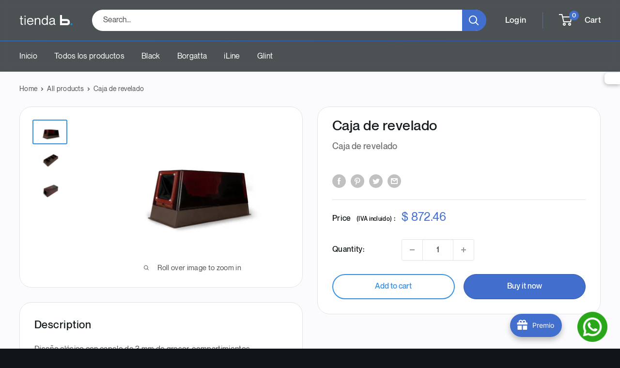

--- FILE ---
content_type: application/x-javascript
request_url: https://cdn-bundler.nice-team.net/app/js/bundler-script.js?shop=borgattastore.myshopify.com&1765824241c
body_size: 54597
content:
void 0!==window.bundlerLoaded2&&null!==document.getElementById("bndlr-loaded")||function(){var t,e,n,r="Tu paquete:",i="true",o="apply_with_discount_codes",a="false",d="Cantidad",c="Add {{missing_items_count}} more item(s) to get up to {{discount_value}} OFF!",s="true",l="false",u="true",p="true",m="Agotado",b="true",f="false",h="false",g="false",v="false",_="false",y="false",w="true";try{window.bundlerLoaded2=!0;var x=document.createElement("div");x.id="bndlr-loaded",x.style.cssText="display:none;",null!==document.body&&document.body.appendChild(x)}catch(t){console.error(t)}try{var k=function(t){"function"==typeof window.requestIdleCallback?window.requestIdleCallback(t):t()},P=[],C=function(t,e,n){void 0!==P[t]&&clearTimeout(P[t]),P[t]=setTimeout(e,n)},S={},q=function(t){var e={_canUseConsole:function(){return!0},log:function(){this._canUseConsole()&&window.console.log.apply(null,arguments)},warn:function(){this._canUseConsole()&&window.console.warn.apply(null,arguments)},info:function(){this._canUseConsole()&&window.console.info.apply(null,arguments)},error:function(){this._canUseConsole()&&window.console.error.apply(null,arguments)}},n={maxAge:3e5,key:"bndlr_data_",cache:{},save:function(t,e){try{var n={};try{var r=localStorage.getItem(this.getKey());r=JSON.parse(r)}catch(t){console.log("no data yet")}"object"==typeof r&&null!==r&&(n=r),n[t]={data:e,time:(new Date).getTime()},n=JSON.stringify(n),localStorage.setItem(this.getKey(),n),this.cache[t]=n[t]}catch(t){console.log("Error when saving data",t)}},get:function(t,e){void 0===e&&(e=this.maxAge);try{if(void 0!==this.cache[t])var n=this.cache[t];else{n=localStorage.getItem(this.getKey());n=JSON.parse(n)}return void 0!==n[t]&&"undefined"!==n[t].time&&(!(n[t].time<(new Date).getTime()-this.maxAge)&&JSON.parse(JSON.stringify(n[t].data)))}catch(t){return!1}return!1},getKey:function(){var t=this.key,e="";"undefined"!=typeof Shopify&&Shopify.hasOwnProperty("currency")&&Shopify.currency.hasOwnProperty("active")&&(e=Shopify.currency.active),t+=e;var n="";"undefined"!=typeof Shopify&&Shopify.hasOwnProperty("country")&&"string"==typeof Shopify.country&&(n=Shopify.country),t+=n;var r="";return"undefined"!=typeof Shopify&&Shopify.hasOwnProperty("locale")&&"string"==typeof Shopify.locale&&(r=Shopify.locale),t+=r}},x={cache:{},promises:{},getCustomerTags:function(t){void 0===t&&(t=!1);var e=null;if("undefined"!=typeof BndlrScriptAppended&&!0===BndlrScriptAppended&&(e="undefined"!=typeof BndlrCustomerTags&&BndlrCustomerTags.length>0?BndlrCustomerTags:[]),null===e&&(tagsFromStorage=n.get("customer_tags",18e5),!1!==tagsFromStorage&&(e=tagsFromStorage)),n.save("customer_tags",e),null===e&&!0===t)x.getCustomerTagsFromEndpoint().done((function(t){e=void 0!==t.tags&&null!==t.tags?t.tags:[],n.save("customer_tags",e)}));return e},getCustomerTagsFromEndpoint:function(){var e=q.getRootUrl(!0)+"a/bundles/customer.json";if(void 0!==x.cache[e]&&void 0!==x.cache[e])return t.Deferred().resolve(JSON.parse(JSON.stringify(P.cache[e]))).promise();if(void 0!==x.promises[e]&&void 0!==x.promises[e].readyState&&x.promises[e].readyState<4)return x.promises[e];var n=t.ajax({url:e,dataType:"json"}).done((function(t){x.cache[e]=JSON.parse(JSON.stringify(t))}));return x.promises[e]=n,n}},P={cartCache:{},promises:{},updateNote:function(e){return t.ajax({url:q.getRootUrl(!0)+"cart/update.js",dataType:"json",data:{note:e}})},get:function(e,n){if(!U){void 0===n&&(n=!0),void 0===e&&(e="default");var r="cart.js";if("proxy"==e)r="a/bundles/cart/cart.json";void 0!==window.Shopify&&"string"==typeof window.Shopify.country&&window.Shopify.country;var i=q.getRootUrl(!0)+r+"?currency="+it.getDefaultCurrency()+"&bundler-cart-call";if(n){var o=Date.now();if(o=Math.round(o/1500),void 0!==P.cartCache[i]&&void 0!==P.cartCache[i][o])return t.Deferred().resolve(JSON.parse(JSON.stringify(P.cartCache[i][o]))).promise()}if(n&&void 0!==P.promises[i]&&void 0!==P.promises[i].readyState&&P.promises[i].readyState<4)return P.promises[i];var a=t.ajax({url:i,dataType:"json"}).done((function(t){var e=Date.now();e=Math.round(e/1500),void 0===P.cartCache[i]&&(P.cartCache[i]={}),P.cartCache[i][e]=JSON.parse(JSON.stringify(t))})).done((function(t){P.modifyCartData(t)}));return P.promises[i]=a,a}},modifyCartData:function(t){void 0!==et.modify_cart_data&&et.modify_cart_data.trigger(t)},removeUnusedProductProperties:function(t){for(var e=["description","published_at","created_at","compare_at_price","compare_at_price_max","compare_at_price_min","compare_at_price_varies","price","price_max","price_min","price_varies","tags","type","url"],n=["barcode","requires_shipping","sku","taxable","weight"],r=0;r<e.length;r++)void 0!==t[e[r]]&&delete t[e[r]];for(r=0;r<t.variants.length;r++)for(var i=0;i<n.length;i++)void 0!==t.variants[r][n[i]]&&delete t.variants[r][n[i]];return t},modifyProductStructure:function(t){return void 0!==et.modify_product_structure&&(t=et.modify_product_structure.trigger(t)),t},getProductData:function(e,r){var i=n.get(r);if(U){var o=window.preview_bundle.products;for(var a in o)if(o.hasOwnProperty(a)){var d=o[a];d.handle===r&&(i=d)}}if(!1===i){var c="";void 0!==window.Shopify&&"string"==typeof window.Shopify.country&&(c=window.Shopify.country);var s=e+"products/"+r+".js?currency="+it.getDefaultCurrency()+"&country="+c,l=t.ajax({url:s,dataType:"json"});return l.done((function(t){t=P.removeUnusedProductProperties(t),t=P.modifyProductStructure(t),n.save(r,t)})),l}return t.Deferred().resolve(i).promise()},getProductDataJSON:function(e,n){var r=e+"products/"+n;return t.ajax({url:r,contentType:"application/json",dataType:"json"})},getProductDataViaProxy:function(e,r,i,o){var a=n.get(i);if(U){var d=window.preview_bundle.products;for(var c in d)if(d.hasOwnProperty(c)){var s=d[c];s.handle==i&&(a=s)}}if(!1===a){var l="";void 0!==window.Shopify&&"string"==typeof window.Shopify.locale&&(l=window.Shopify.locale);var u="";void 0!==window.Shopify&&"string"==typeof window.Shopify.country&&(u=window.Shopify.country);var p=e+"a/bundles/products/product.js?id="+r+"&cur="+it.getDefaultCurrency()+"&locale="+l+"&with-selling-plans&country="+u;return U&&(p="https://bundler.nice-team.net/app/api/get-product.php?id="+r+"&cur="+it.getDefaultCurrency()+"&locale="+l+"&shop=borgattastore.myshopify.com"),t.ajax({url:p,contentType:"application/json",dataType:"json"}).done((function(t){if(void 0===t||0===t.length){var e="Bundler: Can't get product data: "+q.getRootUrl(!0)+"products/"+i+".<br />To show the bundle widget, just make sure that the product is active in your online shop.";console.warn(e),"function"==typeof o&&o()}else t=P.removeUnusedProductProperties(t),t=P.modifyProductStructure(t),n.save(t.handle,t)}))}return t.Deferred().resolve(a).promise()},addToCart:function(e,n,r,i){var o=e+"cart/add.js?bundler-cart-call";return t.ajax({url:o,data:{id:n,quantity:r,properties:i},type:"POST",dataType:"json"})},addMultipleItemsToCart:function(e,n){for(var r=e+"cart/add.js?bundler-cart-call",i={},o=0;o<n.length;o++){void 0===i[a=JSON.stringify(n[o])]?(i[a]=JSON.parse(JSON.stringify(n[o])),i[a].quantity=1*i[a].quantity):i[a].quantity+=1*n[o].quantity}n=[];for(var a in i)i.hasOwnProperty(a)&&n.push(i[a]);return t.ajax({url:r,data:{items:n},type:"POST",dataType:"json"})},updateCart:function(){if(this.get().done((function(n){try{var r=n.item_count;if(t('[data-cart-item-count]:not([id="cart-drawer"])').html(r),t(".header__cart-count").html(r),t(".site-header__cart-count span[data-cart-count]").html(r),t("#CartCount [data-cart-count]").length>0?t("#CartCount [data-cart-count]").html(r):t("#CartCount").length>0&&t("#CartCount").html(t("#CartCount").html().replace(/(\d+)/,n.item_count)),t("#CartCount.hide").length>0&&t("#CartCount.hide").removeClass("hide"),t("#site-cart-handle .count-holder .count").length>0&&t("#site-cart-handle .count-holder .count").html(t("#site-cart-handle .count-holder .count").html().replace(/(\d+)/,n.item_count)),t("#minicart .count.cart-target").length>0&&t("#minicart .count.cart-target").html(t("#minicart .count.cart-target").html().replace(/(\d+)/,n.item_count)),t("#sidebar #meta .count").length>0&&t("#sidebar #meta .count").html(t("#sidebar #meta .count").html().replace(/(\d+)/,n.item_count)),t(".site-header__cart .site-header__cart-indicator").length>0&&(t(".site-header__cart .site-header__cart-indicator").html(t(".site-header__cart .site-header__cart-indicator").html().replace(/(\d+)/,n.item_count)),n.item_count>0&&t(".site-header__cart .site-header__cart-indicator").removeClass("hide")),t(".cart-count").length>0&&t(".cart-count").html(t(".cart-count").html().replace(/(\d+)/,n.item_count)),t(".cartCount[data-cart-count]").length>0&&t(".cartCount[data-cart-count]").html(t(".cartCount[data-cart-count]").html().replace(/(\d+)/,n.item_count)),t("[data-js-cart-count-desktop]").length>0&&(t("[data-js-cart-count-desktop]").html(n.item_count),t("[data-js-cart-count-desktop]").attr("data-js-cart-count-desktop",n.item_count)),t("[data-cart-count]").length>0&&t("[data-cart-count]").attr("data-cart-count",n.item_count),t("[data-header-cart-count]").length>0&&t("[data-header-cart-count]").attr("data-header-cart-count",n.item_count).addClass("visible"),t(".site-header__cart-toggle .site-header__cart-indicator").length>0&&t(".site-header__cart-toggle .site-header__cart-indicator").html(n.item_count),t(".cart-item-count-header").length>0){var i=t(".cart-item-count-header").first();!0===i.hasClass("cart-item-count-header--total")?i.find(".money").length&&(i=i.find(".money").first()).html(it.formatPrice(n.items_subtotal_price)):i.html(i.html().replace(/(\d+)/,n.item_count))}if(t("#CartCost").length>0&&"undefined"!=typeof theme&&void 0!==theme.moneyFormat){var o=O.formatMoney(n.items_subtotal_price,theme.moneyFormat);t("#CartCost").html(o)}if("function"==typeof refreshCart&&refreshCart(n),"undefined"!=typeof slate&&void 0!==slate.cart&&"function"==typeof slate.cart.updateCart&&slate.cart.updateCart(),"undefined"!=typeof ajaxCart&&"function"==typeof ajaxCart.load&&ajaxCart.load(),t(".mega-nav-count.nav-main-cart-amount.count-items").length>0&&(t(".mega-nav-count.nav-main-cart-amount.count-items").html(t(".mega-nav-count.nav-main-cart-amount.count-items").html().replace(/(\d+)/,n.item_count)),t(".mega-nav-count.nav-main-cart-amount.count-items.hidden").removeClass("hidden")),t("#cart-icon-bubble").length>0){var a='#cart-icon-bubble .cart-count-bubble span[aria-hidden="true"]';t(a).length>0?t(a).html(t(a).html().replace(/(\d+)/,n.item_count)):t("#cart-icon-bubble").append('<div class="cart-count-bubble"><span aria-hidden="true">'+n.item_count+"</span></div>")}"undefined"!=typeof Shopify&&void 0!==Shopify.updateQuickCart&&Shopify.updateQuickCart(n),"undefined"!=typeof bcActionList&&"function"==typeof bcActionList.atcBuildMiniCartSlideTemplate&&(bcActionList.atcBuildMiniCartSlideTemplate(n),"function"==typeof openMiniCart&&openMiniCart()),t(".custom-cart-eye-txt").length>0&&t(".custom-cart-eye-txt").html(t(".custom-cart-eye-txt").html().replace(/(\d+)/,n.item_count)),t(".cart_count").length>0&&t(".cart_count").each((function(e,r){t(r).html(t(r).html().replace(/(\d+)/,n.item_count))})),t(".cart-count-bubble [data-cart-count]").length>0&&t(".cart-count-bubble [data-cart-count]").html(t(".cart-count-bubble [data-cart-count]").html().replace(/(\d+)/,n.item_count)),t(".cart-count-bubble span.visually-hidden").length>0&&t(".cart-count-bubble span.visually-hidden").html(t(".cart-count-bubble span.visually-hidden").html().replace(/(\d+)/,n.item_count)),t(".header-cart-count .cart_count_val").length>0&&(t(".header-cart-count .cart_count_val").html(n.item_count),t(".header-cart-count").removeClass("empty_cart_count")),"undefined"!=typeof Shopify&&void 0!==Shopify.updateCartInfo&&t(".top-cart-holder .cart-target form .cart-info .cart-content").length>0&&Shopify.updateCartInfo(n,".top-cart-holder .cart-target form .cart-info .cart-content"),t("#CartCount").length>0&&n.item_count>0&&t("#CartCount").removeClass("hidden");var d,c=new CustomEvent("wetheme-toggle-right-drawer",{detail:{type:"cart",forceOpen:void 0,params:{cart:n}}});document.documentElement.dispatchEvent(c),void 0!==window.vndHlp&&"function"==typeof window.vndHlp.refreshCart&&window.vndHlp.refreshCart(n);try{if("function"==typeof window.renderCart)if(window.renderCart(n),n.items.length>0)t(".mini-cart.is-empty").removeClass("is-empty")}catch(t){}try{void 0!==window.SATCB&&void 0!==window.SATCB.Helpers&&"function"==typeof window.SATCB.Helpers.openCartSlider&&window.SATCB.Helpers.openCartSlider()}catch(t){}try{document.dispatchEvent(new CustomEvent("theme:cart:change",{detail:{cart:n,cartCount:n.item_count},bubbles:!0}))}catch(t){}if(void 0!==window.cartStore&&"function"==typeof window.cartStore.setState&&window.cartStore.setState({justAdded:{},popupActive:!0,item_count:n.item_count,items:n.items,cart:n}),void 0!==window.Shopify&&"function"==typeof window.Shopify.onCartUpdate&&-1===Shopify.onCartUpdate.toString().indexOf("There are now")&&window.Shopify.onCartUpdate(n,!0),"undefined"!=typeof theme&&void 0!==theme.Cart&&"function"==typeof theme.Cart.setCurrentData&&theme.Cart.setCurrentData(n),void 0!==window.halo&&"function"==typeof window.halo.updateSidebarCart){window.halo.updateSidebarCart(n);var s=t("[data-cart-sidebar]");s.length>0&&s[0].click()}if(void 0!==window.Shopify&&void 0!==window.Shopify.theme&&void 0!==window.Shopify.theme.ajaxCart&&"function"==typeof window.Shopify.theme.ajaxCart.updateView&&Shopify.theme.ajaxCart.updateView({cart_url:"/cart"},n),void 0!==window.theme&&void 0!==window.theme.cart&&"function"==typeof window.theme.cart.updateAllHtml)try{window.theme.cart.updateAllHtml(),window.theme.cart.updateTotals(n.items.length),document.querySelector(".header--cart-toggle").click()}catch(t){}if("function"==typeof monster_setCartItems)try{monster_setCartItems(n.items)}catch(t){console.error(t)}try{void 0!==window.refreshCartContents&&window.refreshCartContents(n)}catch(t){}t(".header-actions [data-header-cart-count]").length>0&&t(".header-actions [data-header-cart-count]").html(n.item_count),t(".js-header-group .js-mini-cart-trigger").length>0&&t(".js-header-group .js-mini-cart-trigger")[0].click();try{"function"==typeof renderProduct&&renderProduct(n.items)}catch(t){}(d=t('.header__icon-list [aria-controls="cart-drawer"][href*="/cart"]')).length>0&&d[0].click(),(d=t("a#headerCartStatus")).length>0&&d[0].click(),window.dispatchEvent(new Event("update_cart")),void 0!==et.update_cart&&et.update_cart.trigger(n)}catch(t){e.log(t)}try{if(void 0!==window.theme&&void 0!==window.theme.cart&&void 0!==window.theme.cart.store&&"function"==typeof window.theme.cart.store.getState){var l=window.theme.cart.store.getState();"function"==typeof l.updateNote&&l.updateNote(P.note)}}catch(t){console.log(t)}try{var u=document.querySelector(".minicart__outerbox");if(null!==u&&"function"==typeof window.cartContentUpdate){sectionsToRender=u.dataset.section;fetch(q.getRootUrl(!0)+"cart?sections="+sectionsToRender,{method:"GET",cache:"no-cache",credentials:"same-origin",headers:{"Content-Type":"application/json"}}).then((function(t){try{return t.clone().json().then((function(t){n.sections=t,window.cartContentUpdate(n,u,sectionsToRender)}))}catch(t){console.error(t)}}))}}catch(t){console.error(t)}})),void 0!==window.SLIDECART_UPDATE)try{window.SLIDECART_UPDATE()}catch(t){e.log(t)}if(void 0!==window.SLIDECART_OPEN&&setTimeout((function(){try{window.SLIDECART_OPEN()}catch(t){e.log(t)}}),500),"undefined"!=typeof Shopify&&void 0!==Shopify.theme&&void 0!==Shopify.theme.jsAjaxCart&&"function"==typeof Shopify.theme.jsAjaxCart.updateView&&Shopify.theme.jsAjaxCart.updateView(),"undefined"!=typeof CartJS&&"function"==typeof CartJS.getCart)try{CartJS.getCart()}catch(t){e.log(t)}t(".sp-cart .sp-dropdown-toggle").length&&"undefined"!=typeof Shopify&&"function"==typeof Shopify.getCart&&Shopify.getCart(),t("form.cart-drawer").length>0&&(t(".cart-drawer input").first().trigger("blur"),setTimeout((function(){t(".cart-drawer input").first().trigger("input")}),350));try{null!==(n=document.querySelector("m-cart-drawer"))&&"function"==typeof n.onCartDrawerUpdate&&(n.onCartDrawerUpdate(),"function"==typeof n.open&&n.open())}catch(t){e.log(t)}try{"function"==typeof window.opusOpen&&window.opusOpen()}catch(t){e.log(t)}try{var n;null!==(n=document.querySelector("#CartDrawer"))&&"function"==typeof n.update&&n.update()}catch(t){e.log(t)}if(void 0!==window.EliteCart&&"function"==typeof window.EliteCart.refreshCart)try{EliteCart.refreshCart()}catch(t){}try{document.dispatchEvent(new CustomEvent("theme:update:cart")),setTimeout((function(){document.dispatchEvent(new CustomEvent("theme:open:cart-drawer"))}),500)}catch(t){e.log(t)}try{"function"==typeof window.updateCartDrawer&&window.updateCartDrawer()}catch(t){e.log(t)}try{document.dispatchEvent(new CustomEvent("cart:refresh",{bubbles:!0,detail:{open:!0}}))}catch(t){}try{document.documentElement.dispatchEvent(new CustomEvent("cart:refresh",{bubbles:!0,detail:{open:!0}}))}catch(t){}void 0!==window.HsCartDrawer&&"function"==typeof window.HsCartDrawer.updateSlideCart&&C("hscartdrawer",(function(){try{HsCartDrawer.updateSlideCart()}catch(t){e.log(t)}}),100),"function"==typeof window.HS_SLIDE_CART_UPDATE&&C("hscartdrawer2",(function(){try{window.HS_SLIDE_CART_UPDATE()}catch(t){e.log(t)}}),100),void 0!==window.HS_SLIDE_CART_OPEN&&"function"==typeof window.HS_SLIDE_CART_OPEN&&C("hscartdraweropen",(function(){try{window.HS_SLIDE_CART_OPEN()}catch(t){e.log(t)}}),100),"undefined"!=typeof theme&&void 0!==theme.Cart&&"function"==typeof theme.Cart.updateCart&&theme.Cart.updateCart();try{void 0!==window.cart&&"function"==typeof window.cart.getCart&&window.cart.getCart()}catch(t){}if("function"==typeof window.updateMiniCartContents)try{window.updateMiniCartContents()}catch(t){}if("function"==typeof window.loadEgCartDrawer)try{window.loadEgCartDrawer()}catch(t){}try{document.dispatchEvent(new CustomEvent("cart:build"))}catch(t){}try{document.dispatchEvent(new CustomEvent("obsidian:upsell:refresh")),document.dispatchEvent(new CustomEvent("obsidian:upsell:open"))}catch(t){}var r=document.getElementById("site-cart");if(null!==r)try{r.show()}catch(t){}if(void 0!==window.theme&&"function"==typeof window.theme.updateCartSummaries)try{window.theme.updateCartSummaries()}catch(t){}if(void 0!==window.CD_REFRESHCART)try{window.CD_REFRESHCART()}catch(t){e.log(t)}if(void 0!==window.CD_OPENCART&&setTimeout((function(){try{window.CD_OPENCART()}catch(t){e.log(t)}}),500),"function"==typeof window.buildCart)try{window.buildCart()}catch(t){e.log(t)}if(void 0!==window.PXUTheme&&void 0!==window.PXUTheme.jsAjaxCart&&"function"==typeof window.PXUTheme.jsAjaxCart.updateView)try{window.PXUTheme.jsAjaxCart.updateView()}catch(t){}if(void 0!==window.theme&&"function"==typeof window.theme.addedToCartHandler)try{window.theme.addedToCartHandler({})}catch(t){}if(void 0!==window.Rebuy&&void 0!==window.Rebuy.Cart&&"function"==typeof window.Rebuy.Cart.fetchCart)try{window.Rebuy.Cart.fetchCart()}catch(t){}if(void 0!==window.Alpine&&void 0!==Alpine.store)try{Alpine.store("xMiniCart").reLoad(),Alpine.store("xMiniCart").openCart(),setTimeout((function(){ot.calculateDiscounts()}),1e3)}catch(t){}if(void 0!==window.cart_calling&&"function"==typeof window.cart_calling.updateCart)try{window.cart_calling.updateCart()}catch(t){}try{var i=new Event("tcustomizer-event-cart-change");document.dispatchEvent(i)}catch(t){}try{document.body.dispatchEvent(new CustomEvent("label:modalcart:afteradditem"))}catch(t){}try{document.dispatchEvent(new CustomEvent("dispatch:cart-drawer:refresh",{bubbles:!0})),setTimeout((function(){document.dispatchEvent(new CustomEvent("dispatch:cart-drawer:open"))}),500)}catch(t){}try{void 0!==window.upcartRefreshCart&&window.upcartRefreshCart()}catch(t){}try{void 0!==window.SHTHelper&&"function"==typeof window.SHTHelper.forceUpdateCartStatus&&window.SHTHelper.forceUpdateCartStatus()}catch(t){}try{var o=document.querySelector("cart-items");null!==o&&"function"==typeof o.getCart&&o.getCart()}catch(t){console.error(t)}try{var a=document.querySelector("cart-drawer")||document.querySelector("cart-notification")||document.querySelector("sht-cart-drwr-frm");if(null!==a&&"function"==typeof a.renderContents){var d=a.getSectionsToRender().map((t=>-1!==t.id.indexOf("#")&&"string"==typeof t.section?t.section:t.id));fetch(q.getRootUrl(!0)+"cart?sections="+d.toString(),{method:"GET",cache:"no-cache",credentials:"same-origin",headers:{"Content-Type":"application/json"}}).then((function(t){var e=document.querySelector("cart-drawer.drawer.is-empty");null!==e&&e.classList.remove("is-empty");try{return t.clone().json().then((function(t){try{var e={sections:t};a.renderContents(e);var n=new CustomEvent("bndlr:cart_drawer_mutation",{detail:{message:"Cart drawer mutation occurred"}});window.dispatchEvent(n)}catch(t){console.error(t)}}))}catch(t){console.error(t)}}))}}catch(t){console.error(t)}try{var c=document.querySelector("mini-cart")||document.querySelector("product-form");if(null!==c&&"function"==typeof c.renderContents)d=c.getSectionsToRender().map((t=>t.id)),fetch(q.getRootUrl(!0)+"cart?sections="+d.toString(),{method:"GET",cache:"no-cache",credentials:"same-origin",headers:{"Content-Type":"application/json"}}).then((function(t){try{return t.clone().json().then((function(t){try{var e={sections:t};c.renderContents(e)}catch(t){console.error(t)}}))}catch(t){console.error(t)}}))}catch(t){console.error(t)}}},q={getRootUrl:function(t){void 0===t&&(t=!1);var e="";if(t&&(e=this.getUrlLocale()),!1===this.isShopPage())return"https://borgattastore.myshopify.com/";var n=window.location.origin?window.location.origin+"/":window.location.protocol+"//"+window.location.host+"/";return e.length>0&&(n+=e+"/"),n},isShopPage:function(){return"undefined"!=typeof Shopify&&"borgattastore.myshopify.com"===Shopify.shop},getInvoiceEndpoint:function(t,e){void 0===t&&(t=!1),void 0===e&&(e="");var n=!1;void 0!==window.SealSubs&&"boolean"==typeof window.SealSubs.discounts_apply_on_initial_order&&(n=SealSubs.discounts_apply_on_initial_order);var r="";t&&(r="&extra=true");var i="";return void 0!==window.meta&&void 0!==window.meta.page&&void 0!==window.meta.page.customerId&&(i=window.meta.page.customerId),void 0!==window.ShopifyAnalytics&&void 0!==window.ShopifyAnalytics.meta&&void 0!==window.ShopifyAnalytics.meta.page&&void 0!==window.ShopifyAnalytics.meta.page.customerId&&(i=window.ShopifyAnalytics.meta.page.customerId),""!==i&&(r+="&customer_id="+encodeURIComponent(i)),this.getAppUrl()+"cdo.php?v31&shop=borgattastore.myshopify.com&ssad="+n.toString()+r+e},getAppUrl:function(){return"https://bundler.nice-team.net/app/api/"},isCartPage:function(){return!!/\/cart\/?/.test(window.location.href)},isProductPage:function(){return!!/\/(products)|(produkte)\/([^\?\/\n]+)/.test(window.location.href)},getProductHandle:function(){var t=window.location.href;if(t=t.replace("/products/products/","/products/"),/\/(?:products|produkte)\/([^\?#\/\n]+)/i.test(t)){var e=t.match(/\/(?:products|produkte)\/([^\?#\/\n]+)/i);if(void 0!==e[1])return e[1]}return!1},getVariantId:function(){var t=this.getQueryParams(window.location.search);return void 0!==t.variant?t.variant:""},getQueryParams:function(t){t=t.split("+").join(" ");for(var e,n={},r=/[?&]?([^=]+)=([^&]*)/g;e=r.exec(t);)n[decodeURIComponent(e[1])]=decodeURIComponent(e[2]);return n},getQuickCheckoutUrl:function(t,e){return"https://borgattastore.myshopify.com/a/bundles/checkout/"+O.encodeName(t)+"-"+O.encodeId(e)},getLandingPageUrl:function(t,e){var n="a/bundles/"+O.encodeName(t)+"-"+O.encodeId(e);return this.getRootUrl(!0)+n},getLocale:function(){return"undefined"!=typeof Shopify&&"string"==typeof Shopify.locale?Shopify.locale:""},getUrlLocale:function(){var t=this.getRootUrl(),e=this.getLocale();return void 0!==window.Shopify&&void 0!==Shopify.routes&&"string"==typeof Shopify.routes.root&&(e=Shopify.routes.root.replace(/\//g,"")),""!==e&&0===window.location.href.indexOf(t+e+"/")?e:""}},O={getRandomString:function(t){void 0===t&&(t=14);for(var e="abcdefghijklmnopqrstuvwxyz0123456789",n=e.length,r=[],i=0;i<t;i++)r.push(e.charAt(Math.floor(Math.random()*n)));return r.join("")},encodeId:function(t){for(var e="0123456789abcdefghijklmnopqrstuvwxyz",n="",r=e.length;t;)n=e.charAt(t%r)+n,t=parseInt(t/r);return n},reverseEncodeId:function(t){for(var e="abcdefghijklmnopqrstuvwxyz0123456789",n="",r=e.length;t;)n=e.charAt(t%r)+n,t=parseInt(t/r);return n},deCompress:function(t){for(var e="0123456789abcdefghijklmnopqrstuvwxyz",n=0,r=t.length,i=0;i<r;i++)n=n*e.length+e.indexOf(t.charAt(i));return n},encodeName:function(t){return t=(t=(t=t.toLowerCase()).replace(/\s/g,"-")).replace(/[/$\\?%#]/g,"")},formatMoney:function(t,n,r,i){if(void 0===i)i="up";try{"string"==typeof t&&(t=t.replace(".",""));var o="",a=/\{\{\s*(\w+)\s*\}\}/,d=n;function c(t,e){return void 0===t?e:t}function s(t,e,n,r,i){if(e=c(e,2),n=c(n,","),r=c(r,"."),i=c(i,"up"),isNaN(t)||null==t)return 0;var o=t;t=(t/100).toFixed(e),"down"===i&&o/100-t==-.5&&(t=(t-=1).toString());var a=t.split(".");return a[0].replace(/(\d)(?=(\d\d\d)+(?!\d))/g,"$1"+n)+(a[1]?r+a[1]:"")}switch(d.match(a)[1]){case"amount":o=s(t,2);break;case"amount_no_decimals":o=s(t,0,",",".",i);break;case"amount_with_comma_separator":o=s(t,2,".",",");break;case"amount_no_decimals_with_comma_separator":o=s(t,0,".",",",i);break;case"amount_no_decimals_with_space_separator":o=s(t,0," ",",",i);break;case"amount_with_apostrophe_separator":o=s(t,2,"'",".")}return d.replace(a,o)}catch(l){return e.log(l.message),price=t/100,price.toLocaleString(void 0,{style:"currency",currency:r})}},convertMoney:function(t,e,n,r){if(t<=0)return 0;void 0===r&&(r=!0),t*=e;r?t=-1!==["USD","CAD","AUD","NZD","SGD","HKD","GBP"].indexOf(n)?Math.ceil(t):-1!==["JPY","KRW"].indexOf(n)?100*Math.ceil(t/100):-1!==["EUR"].indexOf(n)?Math.ceil(t)-.05:Math.round(t):t=t-Math.floor(100*t)/100>.005?Math.floor(100*t)/100:Math.round(100*t)/100;return t},getListOfValues:function(t,e){var n="";for(var r in t)t.hasOwnProperty(r)&&void 0!==t[r][e]&&(n+=t[r][e]+",");return n=n.replace(/,+$/,"")},getCurrencySymbol:function(t){var e="";try{e=(0).toLocaleString(void 0,{style:"currency",currency:t,minimumFractionDigits:0,maximumFractionDigits:0}).replace(/\d/g,"").trim()}catch(t){}return""!==e?e:t},getPredefinedCurrencySymbol:function(t){var e={USD:"$",AUD:"$",NZD:"$",EUR:"€",CRC:"₡",GBP:"£",ILS:"₪",INR:"₹",JPY:"¥",KRW:"₩",NGN:"₦",PHP:"₱",PLN:"zł",PYG:"₲",THB:"฿",UAH:"₴",VND:"₫",BRL:"R$",SEK:"kr"},n="";return"string"==typeof e[t]&&(n=e[t]),n}};function B(){this._library={}}B.prototype.get=function(t){return void 0===t?JSON.parse(JSON.stringify(this._library)):void 0!==this._library[t]?JSON.parse(JSON.stringify(this._library[t])):{}},B.prototype.isEmpty=function(t){return void 0===t||(void 0===this._library[t]||0==Object.keys(this._library[t]).length)},B.prototype.set=function(t,e){this._library[t]=JSON.parse(JSON.stringify(e))};var A={Products:new B,RequiredProducts:new B,DiscountedProducts:new B,MixAndMatchBundles:new B,SectionedBundlesProducts:new B,SectionedBundlesProductsSelected:new B};function T(){}function D(){}T.prototype.setLibraries=function(t,e){var n=t.DiscountedProducts.get();if(n.hasOwnProperty(e)){var r={};for(var i in n[e])n[e].hasOwnProperty(i)&&(r[i]=t.Products.get(i));t.DiscountedProducts.set(e,r)}var o=t.RequiredProducts.get();if(o.hasOwnProperty(e)){r={};for(var i in o[e])o[e].hasOwnProperty(i)&&(r[i]=t.Products.get(i));t.RequiredProducts.set(e,r)}var a=t.SectionedBundlesProducts.get();if(a.hasOwnProperty(e)){var d=[];for(var c in a[e])if(a[e].hasOwnProperty(c)){var s=a[e][c],l={};for(var i in s)s.hasOwnProperty(i)&&(l[i]=t.Products.get(i));d.push(l)}t.SectionedBundlesProducts.set(e,d)}},T.prototype.setRequiredVariantLinePrices=function(t,e){var n=t.RequiredProducts.get(e.id);for(var r in n)if(n.hasOwnProperty(r)){var i=n[r].product_id;if(void 0!==e.required_products[i])for(var o=e.required_products[i].quantity,a=0;a<n[r].variants.length;a++){var d=I.Price.getPrice(n[r].variants[a].price)*o,c=I.Price.priceOrZero(n[r].variants[a].compare_at_price)*o;n[r].variants[a].linePrice=d,n[r].variants[a].compareAtLinePrice=c,n[r].variants[a].discountedPriceQuantity=o}}t.RequiredProducts.set(e.id,n)},D.prototype.getPrice=function(t){return"function"==typeof t.indexOf&&-1!==t.indexOf(".")&&(t*=100),t},D.prototype.priceOrZero=function(t){return void 0===t||""===t||null===t?0:this.getPrice(t)};var I={Products:new T,Price:new D},F={},M={},N=function(t,e,n,r){if("addtocart"===t&&"function"==typeof fbq)try{var i="id_"+Date.now();fbq("track","AddToCart",{content_ids:[e],content_type:"product",contents:[{id:e,quantity:parseInt(r,10)}]},{eventID:i})}catch(t){console.log(t)}};(function(){})();for(var R=[{id:675909,name:"Impresora, Gordo y Muela ",title:"Bundle 1",description:"Pack de 3 parches termoadheribles, debes plancharlos y son fáciles de colocar.",button_text:"Agregar al carrito",discount_warning:"Los descuentos se aplicarán al finalizar la compra.",discount_type:"fixed_price",percentage_value:"0",fixed_amount_value:"",fixed_price_value:"314",priority:0,status:"enabled",product_level:"variant",total_price_text:"Total: {original_price} {discounted_price}",minimum_requirements:"all_products",minimum_requirements_num:1,minimum_requirements_n_max_products:null,show_bundle:"true",bundle_image:"",list_product_names:"true",mix_and_match_display:"true",free_shipping:"false",is_volume_bundle:"false",product_target_type:"specific_products",volume_bundle_combine_quantites:"false",limit_for_customer_tags:[],use_date_condition:"false",date_from:null,date_to:null,tags_additional_options:"",is_standalone_product_bundle:"false",volume_bundle_cart_value_use_all_products:"false",version:2,is_quantity_break:"false",quantity_break_subscription_integration:"false",quantity_break_subscription_integration_label:"Subscribe & Save",products:{46071484514455:{id:"46071484514455",title:"",quantity:1,discount_amount:0,image:"",selling_plan_name:"One-time purchase or any selling plan",selling_plan_id:"",sequence:1,required:0,was_deleted:0,pid:9155273490583,variants:{46071484514455:{id:"46071484514455",title:"",quantity:1,discount_amount:0,selling_plan_name:"One-time purchase or any selling plan",selling_plan_id:"",sequence:1,required:0,was_deleted:0,pid:9155273490583}},handle:"parches-doodles-borgatta-x-latapi"},46071484547223:{id:"46071484547223",title:"",quantity:1,discount_amount:0,image:"",selling_plan_name:"One-time purchase or any selling plan",selling_plan_id:"",sequence:2,required:0,was_deleted:0,pid:9155273490583,variants:{46071484547223:{id:"46071484547223",title:"",quantity:1,discount_amount:0,selling_plan_name:"One-time purchase or any selling plan",selling_plan_id:"",sequence:2,required:0,was_deleted:0,pid:9155273490583}},handle:"parches-doodles-borgatta-x-latapi"},46071484612759:{id:"46071484612759",title:"",quantity:1,discount_amount:0,image:"",selling_plan_name:"One-time purchase or any selling plan",selling_plan_id:"",sequence:4,required:0,was_deleted:0,pid:9155273490583,variants:{46071484612759:{id:"46071484612759",title:"",quantity:1,discount_amount:0,selling_plan_name:"One-time purchase or any selling plan",selling_plan_id:"",sequence:4,required:0,was_deleted:0,pid:9155273490583}},handle:"parches-doodles-borgatta-x-latapi"}},required_products:[],volume_discounts:[],sections:[]},{id:676503,name:"Pieza de mano, Escáner y Bracket ",title:"Bundle 2",description:"Pack de 3 parches termoadheribles, debes plancharlos y son fáciles de colocar.",button_text:"Agregar al carrito",discount_warning:"Los descuentos se aplicarán al finalizar la compra.",discount_type:"fixed_price",percentage_value:"0",fixed_amount_value:"",fixed_price_value:"314",priority:0,status:"enabled",product_level:"variant",total_price_text:"Total: {original_price} {discounted_price}",minimum_requirements:"all_products",minimum_requirements_num:1,minimum_requirements_n_max_products:null,show_bundle:"true",bundle_image:"",list_product_names:"true",mix_and_match_display:"true",free_shipping:"false",is_volume_bundle:"false",product_target_type:"specific_products",volume_bundle_combine_quantites:"false",limit_for_customer_tags:[],use_date_condition:"false",date_from:null,date_to:null,tags_additional_options:"",is_standalone_product_bundle:"false",volume_bundle_cart_value_use_all_products:"false",version:2,is_quantity_break:"false",quantity_break_subscription_integration:"false",quantity_break_subscription_integration_label:"Subscribe & Save",products:{46071484481687:{id:"46071484481687",title:"",quantity:1,discount_amount:0,image:"",selling_plan_name:"One-time purchase or any selling plan",selling_plan_id:"",sequence:1,required:0,was_deleted:0,pid:9155273490583,variants:{46071484481687:{id:"46071484481687",title:"",quantity:1,discount_amount:0,selling_plan_name:"One-time purchase or any selling plan",selling_plan_id:"",sequence:1,required:0,was_deleted:0,pid:9155273490583}},handle:"parches-doodles-borgatta-x-latapi"},46071484579991:{id:"46071484579991",title:"",quantity:1,discount_amount:0,image:"",selling_plan_name:"One-time purchase or any selling plan",selling_plan_id:"",sequence:2,required:0,was_deleted:0,pid:9155273490583,variants:{46071484579991:{id:"46071484579991",title:"",quantity:1,discount_amount:0,selling_plan_name:"One-time purchase or any selling plan",selling_plan_id:"",sequence:2,required:0,was_deleted:0,pid:9155273490583}},handle:"parches-doodles-borgatta-x-latapi"},46071484645527:{id:"46071484645527",title:"",quantity:1,discount_amount:0,image:"",selling_plan_name:"One-time purchase or any selling plan",selling_plan_id:"",sequence:3,required:0,was_deleted:0,pid:9155273490583,variants:{46071484645527:{id:"46071484645527",title:"",quantity:1,discount_amount:0,selling_plan_name:"One-time purchase or any selling plan",selling_plan_id:"",sequence:3,required:0,was_deleted:0,pid:9155273490583}},handle:"parches-doodles-borgatta-x-latapi"}},required_products:[],volume_discounts:[],sections:[]},{id:676504,name:"Impresora, Gordo, Muela, Escáner, Bracket y Pieza de mano",title:"Bundle 3",description:"Pack de 6 parches termoadheribles, debes plancharlos y son fáciles de colocar.",button_text:"Agregar al carrito",discount_warning:"Los descuentos se aplicarán al finalizar la compra.",discount_type:"fixed_price",percentage_value:"0",fixed_amount_value:"",fixed_price_value:"602",priority:3,status:"enabled",product_level:"variant",total_price_text:"Total: {original_price} {discounted_price}",minimum_requirements:"all_products",minimum_requirements_num:1,minimum_requirements_n_max_products:null,show_bundle:"true",bundle_image:"",list_product_names:"true",mix_and_match_display:"true",free_shipping:"false",is_volume_bundle:"false",product_target_type:"specific_products",volume_bundle_combine_quantites:"false",limit_for_customer_tags:[],use_date_condition:"false",date_from:null,date_to:null,tags_additional_options:"",is_standalone_product_bundle:"false",volume_bundle_cart_value_use_all_products:"false",version:2,is_quantity_break:"false",quantity_break_subscription_integration:"false",quantity_break_subscription_integration_label:"Subscribe & Save",products:{46071484514455:{id:"46071484514455",title:"",quantity:1,discount_amount:0,image:"",selling_plan_name:"One-time purchase or any selling plan",selling_plan_id:"",sequence:1,required:0,was_deleted:0,pid:9155273490583,variants:{46071484514455:{id:"46071484514455",title:"",quantity:1,discount_amount:0,selling_plan_name:"One-time purchase or any selling plan",selling_plan_id:"",sequence:1,required:0,was_deleted:0,pid:9155273490583}},handle:"parches-doodles-borgatta-x-latapi"},46071484547223:{id:"46071484547223",title:"",quantity:1,discount_amount:0,image:"",selling_plan_name:"One-time purchase or any selling plan",selling_plan_id:"",sequence:2,required:0,was_deleted:0,pid:9155273490583,variants:{46071484547223:{id:"46071484547223",title:"",quantity:1,discount_amount:0,selling_plan_name:"One-time purchase or any selling plan",selling_plan_id:"",sequence:2,required:0,was_deleted:0,pid:9155273490583}},handle:"parches-doodles-borgatta-x-latapi"},46071484612759:{id:"46071484612759",title:"",quantity:1,discount_amount:0,image:"",selling_plan_name:"One-time purchase or any selling plan",selling_plan_id:"",sequence:4,required:0,was_deleted:0,pid:9155273490583,variants:{46071484612759:{id:"46071484612759",title:"",quantity:1,discount_amount:0,selling_plan_name:"One-time purchase or any selling plan",selling_plan_id:"",sequence:4,required:0,was_deleted:0,pid:9155273490583}},handle:"parches-doodles-borgatta-x-latapi"},46071484481687:{id:"46071484481687",title:"",quantity:1,discount_amount:0,image:"",selling_plan_name:"One-time purchase or any selling plan",selling_plan_id:"",sequence:5,required:0,was_deleted:0,pid:9155273490583,variants:{46071484481687:{id:"46071484481687",title:"",quantity:1,discount_amount:0,selling_plan_name:"One-time purchase or any selling plan",selling_plan_id:"",sequence:5,required:0,was_deleted:0,pid:9155273490583}},handle:"parches-doodles-borgatta-x-latapi"},46071484579991:{id:"46071484579991",title:"",quantity:1,discount_amount:0,image:"",selling_plan_name:"One-time purchase or any selling plan",selling_plan_id:"",sequence:6,required:0,was_deleted:0,pid:9155273490583,variants:{46071484579991:{id:"46071484579991",title:"",quantity:1,discount_amount:0,selling_plan_name:"One-time purchase or any selling plan",selling_plan_id:"",sequence:6,required:0,was_deleted:0,pid:9155273490583}},handle:"parches-doodles-borgatta-x-latapi"},46071484645527:{id:"46071484645527",title:"",quantity:1,discount_amount:0,image:"",selling_plan_name:"One-time purchase or any selling plan",selling_plan_id:"",sequence:7,required:0,was_deleted:0,pid:9155273490583,variants:{46071484645527:{id:"46071484645527",title:"",quantity:1,discount_amount:0,selling_plan_name:"One-time purchase or any selling plan",selling_plan_id:"",sequence:7,required:0,was_deleted:0,pid:9155273490583}},handle:"parches-doodles-borgatta-x-latapi"}},required_products:[],volume_discounts:[],sections:[]}],j=[],E=(new Date).getTime(),L=0;L<R.length;L++){var J=!0;if(void 0!==R[L].use_date_condition&&"true"===R[L].use_date_condition){if(void 0!==R[L].date_from&&null!==R[L].date_from&&""!==R[L].date_from.trim())new Date(R[L].date_from).getTime()>E&&(J=!1);if(void 0!==R[L].date_to&&null!==R[L].date_to&&""!==R[L].date_to.trim())new Date(R[L].date_to).getTime()<E&&(J=!1)}!0===J&&j.push(R[L])}var U=!1;if(U){var z=window.preview_bundle.bundle;j=[z]}if("undefined"!=typeof Shopify&&Shopify.hasOwnProperty("currency")&&Shopify.currency.hasOwnProperty("rate")){var H=Shopify.currency.rate,V=Shopify.currency.active,Q=!0;if("1.0"!==H)for(var W=0;W<j.length;W++){if(2===j[W].version&&(Q=!1),"products_discounts"===j[W].discount_type||"fixed_amount"===j[W].discount_type)for(var G in j[W].fixed_amount_value=O.convertMoney(j[W].fixed_amount_value,H,V,Q),j[W].products){var $=j[W].products[G];for(var X in $.discount_amount=O.convertMoney($.discount_amount,H,V,Q),$.variants){(Y=$.variants[X]).discount_amount=O.convertMoney(Y.discount_amount,H,V,Q)}}else"fixed_price"===j[W].discount_type&&(j[W].fixed_price_value=O.convertMoney(j[W].fixed_price_value,H,V,!1));if("volume_discounts"===j[W].minimum_requirements&&void 0!==j[W].volume_discounts&&j[W].volume_discounts.length>0)for(L=0;L<j[W].volume_discounts.length;L++)"fixed_amount"===j[W].volume_discounts[L].discount_type&&(j[W].volume_discounts[L].discount_value=O.convertMoney(j[W].volume_discounts[L].discount_value,H,V,Q)),"fixed_price"===j[W].volume_discounts[L].discount_type&&(j[W].volume_discounts[L].discount_value=O.convertMoney(j[W].volume_discounts[L].discount_value,H,V,!1)),null!==j[W].volume_discounts[L].min_cart_value&&1*j[W].volume_discounts[L].min_cart_value>0&&(j[W].volume_discounts[L].min_cart_value=O.convertMoney(j[W].volume_discounts[L].min_cart_value,H,V,Q));if("products_discounts"===j[W].discount_type&&void 0!==j[W].sections&&j[W].sections.length>0)for(L=0;L<j[W].sections.length;L++){var Z=j[W].sections[L];if(void 0!==Z.products)for(var G in Z.products){$=Z.products[G];for(var X in j[W].sections[L].products[G].discount_amount=O.convertMoney($.discount_amount,H,V,Q),$.variants){var Y=$.variants[X];j[W].sections[L].products[G].variants[X].discount_amount=O.convertMoney(Y.discount_amount,H,V,Q)}}}}}var K={options:{selectNonDisabledOption:function(t,e){var n=t.closest(".bndlr-product");n.find('.bndlr-select-option[name="'+e+'"] option[disabled]:selected').length>0&&n.find('.bndlr-select-option[name="'+e+'"]').val(n.find('.bndlr-select-option[name="'+e+'"] option:not([disabled]):first').val());var r=n.find('.bndlr-select-option[name="'+e+'"]');r.length>0&&(r.find("option[disabled]").length===r.find("option").length?r.closest(".bndlr-product-options-container").addClass("bndlr-dn"):r.closest(".bndlr-product-options-container").removeClass("bndlr-dn"))},enableDisableOptions:function(e){var n={},r=e.closest(".bndlr-product");r.find('.bndlr-select-variant[name="variant_id"] option').each((function(e,r){var i=t(r),o=i.attr("data-option0"),a=i.attr("data-option1"),d=i.attr("data-option2");void 0===n[o]&&(n[o]={}),void 0===n[o][a]&&(n[o][a]={}),void 0===n[o][a][d]&&(n[o][a][d]=!0)})),r.find(".bndlr-select-option option[disabled]").removeAttr("disabled");var i="",o="",a="";r.find('.bndlr-select-option[name="option0"] option').each((function(e,r){var o=t(r);i=o.val(),void 0===n[i]&&o.attr("disabled","disabled")})),K.options.selectNonDisabledOption(e,"option0"),i=r.find('.bndlr-select-option[name="option0"] option:selected').val(),r.find('.bndlr-select-option[name="option1"] option').each((function(e,r){var a=t(r);o=a.val(),void 0!==n[i]&&void 0!==n[i][o]||a.attr("disabled","disabled")})),K.options.selectNonDisabledOption(e,"option1"),o=r.find('.bndlr-select-option[name="option1"] option:selected').val(),r.find('.bndlr-select-option[name="option2"] option').each((function(e,r){var d=t(r);a=d.val(),void 0!==n[i]&&void 0!==n[i][o]&&void 0!==n[i][o][a]||d.attr("disabled","disabled")})),K.options.selectNonDisabledOption(e,"option2")}},addToCartButton:{showCheckmark:function(t){var e=t.html();if(t.html(tt.svgCheckmark),0===t.closest("[data-bndlr-keep-success-indicator]").length){setTimeout((function(){t.find(".bndlr-checkmark").first().fadeOut(450,(function(){t.html(e)}))}),4e3)}}},getBundleTitle:function(t,e,n){return'<h2 class="bndlr-bundle-title">'+t+"</h2>"},getBundleImage:function(t,e,n,r){return'<img class="bndlr-bundle-image" src="'+t+'" />'},drawSelectedProducts:function(e,n){var r=t('[data-bndlr-key="'+e+'"]').closest("[data-bundle]").attr("data-bundle");r=parseInt(r);var i=it.getBundleById(r),o=A.DiscountedProducts.get(i.id),a="",d="";for(var c in n)if(n.hasOwnProperty(c)){var s,l=n[c].product_id,u=n[c].variant_id;s="product"==i.product_level?o[l]:o[u],a+=it.getSelectedProductHtml(n[c],s,i,c),d+=it.getStatusBoxProductHtml(n[c],s,i)}t('[data-bndlr-key="'+e+'"] .bndlr-mnm-selected-products').html(a),t('#bndlr-mnm-status-box[data-bndlr-bundle-key="'+e+'"] .bdnlr-mnm-status-box-products-container').html(d)},MixNMatch:{hideAddtoBundleButtons:function(e){t('[data-bndlr-key="'+e+'"]').find(".bndlr-add-to-bundle").addClass("bndlr-hidden"),t('[data-bndlr-key="'+e+'"]').find(".bndlr-add-to-bundle-container .quantity-input").addClass("bndlr-hidden")},showAddtoBundleButtons:function(e){t('[data-bndlr-key="'+e+'"]').find(".bndlr-add-to-bundle-container .quantity-input").removeClass("bndlr-hidden"),t('[data-bndlr-key="'+e+'"]').find(".bndlr-add-to-bundle").removeClass("bndlr-hidden")},hideAddtoBundleButton:function(e,n){t('[data-bndlr-key="'+e+'"] [data-product-id="'+n+'"] .bndlr-add-to-bundle').addClass("bndlr-hidden"),t('[data-bndlr-key="'+e+'"] [data-product-id="'+n+'"] .bndlr-add-to-bundle-container .quantity-input').addClass("bndlr-hidden")},showAddtoBundleButton:function(e,n){t('[data-bndlr-key="'+e+'"] [data-product-id="'+n+'"] .bndlr-add-to-bundle').removeClass("bndlr-hidden"),t('[data-bndlr-key="'+e+'"] [data-product-id="'+n+'"] .bndlr-add-to-bundle-container .quantity-input').removeClass("bndlr-hidden")},fadeInSelectedProducts:function(e){t('[data-bndlr-key="'+e+'"]').find(".bndlr-toggle.bndlr-hidden").removeClass("bndlr-hidden")},fadeOutSelectedProducts:function(e){t('[data-bndlr-key="'+e+'"]').find(".bndlr-toggle").addClass("bndlr-hidden")},fadeInAddToCartButton:function(e){t('[data-bndlr-key="'+e+'"]').find(".bndlr-add-to-cart-container.bndlr-hidden").removeClass("bndlr-hidden"),t('[data-bndlr-key="'+e+'"]').find(".bndlr-add-bundle-to-cart.bndlr-hidden").removeClass("bndlr-hidden"),t('[data-bndlr-key="'+e+'"]').find(".bndlr-mnm-total-price.bndlr-hidden").removeClass("bndlr-hidden"),t('[data-bndlr-key="'+e+'"]').find(".bndlr-bundle-checkout-warning.bndlr-hidden").removeClass("bndlr-hidden"),t('[data-bndlr-key="'+e+'"]').find(".sealsubs-target-element-bundle").css({display:"block"}),t('#bndlr-mnm-status-box[data-bndlr-bundle-key="'+e+'"]').find(".bndlr-status-box-add-to-cart.bndlr-hidden").removeClass("bndlr-hidden")},fadeOutAddToCartButton:function(e){t('[data-bndlr-key="'+e+'"]').find(".bndlr-add-to-cart-container").addClass("bndlr-hidden"),t('[data-bndlr-key="'+e+'"]').find(".bndlr-add-bundle-to-cart").addClass("bndlr-hidden"),t('[data-bndlr-key="'+e+'"]').find(".bndlr-mnm-total-price").addClass("bndlr-hidden"),t('[data-bndlr-key="'+e+'"]').find(".bndlr-bundle-checkout-warning").addClass("bndlr-hidden"),t('[data-bndlr-key="'+e+'"]').find(".sealsubs-target-element-bundle").css({display:"none"}),t('#bndlr-mnm-status-box[data-bndlr-bundle-key="'+e+'"]').find(".bndlr-status-box-add-to-cart").addClass("bndlr-hidden")},fadeInTieredMnMInstructions:function(e){t('[data-bndlr-key="'+e+'"]').find(".bndlr-tiered-mnm-instructions-text.bndlr-hidden").removeClass("bndlr-hidden")},fadeOutTieredMnMInstructions:function(e){t('[data-bndlr-key="'+e+'"]').find(".bndlr-tiered-mnm-instructions-text").addClass("bndlr-hidden")}},Sectioned:{drawSelectedProducts:function(e,n){var r=t('[data-bndlr-key="'+e+'"]').closest("[data-bundle]").attr("data-bundle");r=parseInt(r);var i=it.getBundleById(r),o=A.SectionedBundlesProducts.get(i.id);for(var a in n)if(n.hasOwnProperty(a)){var d="";for(var c in n[a])if(n[a].hasOwnProperty(c)){var s,l=n[a][c].product_id,u=n[a][c].variant_id;s="product"==i.product_level?o[a][l]:o[a][u],d+=it.getSectionedBundleSelectedProductHtml(n[a][c],s,i,c,a)}t('[data-bndlr-key="'+e+'"] .bndlr-sectioned-section-status[data-bundler-section-status="'+a+'"] .bndlr-sectioned-section-products').html(d)}}}},tt={moneySpan:function(t,e,n,r,i,o){var a=t.replace(/(<([^>]+)>)/gi,"");if("string"!=typeof r&&(r=""),void 0===o)o="";a=a.replace(/\"/g,"&quot;").replace(/\'/g,"&apos;");var d="";return""!==o&&(d='<span class="sr-only bndlr-sr-only">'+o+"</span>"),void 0!==i?'<span class="'+n+" bndlr-money conversion-bear-money notranslate ht-money "+" money  gt_currency gt_currency--"+e+'" '+r+" data-money-convertible data-currency-"+e+'="'+a+'" data-currentprice="'+i+'">'+d+t+"</span>":'<span class="'+n+" bndlr-money conversion-bear-money notranslate ht-money "+' money " '+r+" data-money-convertible data-currency-"+e+'="'+a+'">'+d+t+"</span>"},svgCheckmark:'<svg class="bndlr-checkmark" role="img" aria-label="checkmark" xmlns="http://www.w3.org/2000/svg" viewBox="-5 -2 40 40"><path fill="none" d="M4.1 18.2 l7.1 7.2 l16.7-16.8" /></svg>',svgCheckmarkPreselected:'<svg class="bndlr-preselected-checkmark" role="img" aria-label="checkmark" xmlns="http://www.w3.org/2000/svg" viewBox="-5 -2 40 40"><path fill="none" d="M4.1 18.2 l7.1 7.2 l16.7-16.8" /></svg>'};if(void 0===et)var et={};function nt(){this.mutationsInProgress=0,this.dispatchCartDrawerEventTimeout=!1}nt.prototype.beforeMutation=function(){this.mutationsInProgress++},nt.prototype.afterMutation=function(){var t=this;setTimeout((function(){t.mutationsInProgress--}),100)},nt.prototype.getMutationsInProgress=function(){return this.mutationsInProgress},nt.prototype.observeCart=function(){try{for(var e=this,n=new MutationObserver((function(t,n){0===e.getMutationsInProgress()&&(void 0!==e.dispatchCartDrawerEventTimeout&&clearTimeout(e.dispatchCartDrawerEventTimeout),e.dispatchCartDrawerEventTimeout=setTimeout((function(){var t=new Event("bndlr:cart_drawer_mutation");window.dispatchEvent(t)}),90))})),r=["#ajaxifyMini","#CartDrawer .drawer__inner","#ajaxifyModal #ajaxifyCart","#qikify-stickycart-app",".sp-cart .sp-dropdown-menu .sp-dropdown-inner .sp-cart-layout","#CartDrawer #CartContainer","#sidebar-cart","#cartSlideoutWrapper","div.right-drawer-vue","#theme-ajax-cart .ajax-cart--mini-cart",".off-canvas--container .cart--root","#cartSidebar",".top-cart-holder .cart-target",".go-cart__drawer.js-go-cart-drawer .go-cart-drawer",".cart-mini .cart-mini-sidebar","#slidedown-cart","#slideout-ajax-cart #mini-cart","#shopify-section-mini-cart #mini-cart","#cart-popup","#cart-drawer",".icart",".cart-drawer[data-cart-drawer]","#shopify-section-cartDrawer","#preact-full-cart","#mini-cart .mini-cart__footer","#mini-cart footer","#offcanvas-cart",".sidebar-drawer-container[data-sidebar-drawer-container]","cart-drawer#CartDrawer",".hs-site-cart-popup-layout","#CartPopup","#Cart-Drawer","#AjaxCartSubtotal","#kaktusc-app","aside#cart","#qikify-stickycart-v2-app"],i=0;i<r.length;i++)t(r[i]).length&&n.observe(t(r[i])[0],{attributes:!0,childList:!0,subtree:!0})}catch(t){console.log(t)}};var rt=new nt;rt.observeCart(),nt.prototype.hookToAddToCartEvent=function(){!function(t){function e(t,e){for(var n=["/cart/update.js","/cart/change.js","/cart/change.json","/cart/change","/cart/add.js","/cart/add.json","/cart/add","/cart?view=ajax","/cart?view=json","section_id=cart-drawer","section_id=api-cart-items","section_id=mini-cart"],r=0;r<n.length;r++)if(-1!==t.indexOf(n[r])&&-1===t.indexOf("bundler-cart-call")){var i=new CustomEvent("bndlr:cart_was_modified");document.dispatchEvent(i),r=n.length}var o=["/cart"];for(r=0;r<o.length;r++)if(t==o[r]&&-1===t.indexOf("bundler-cart-call")){i=new CustomEvent("bndlr:cart_was_modified");document.dispatchEvent(i),r=n.length}}XMLHttpRequest.prototype.open=function(){var n="";return"string"==typeof arguments[1]&&arguments[1].length>0&&(n=arguments[1],this.addEventListener("load",(function(){try{"string"==typeof n&&n.length>0&&e(n,this.response)}catch(t){console&&console.warn&&console.warn("[Bundler cart event listener] Error in handleXhrDone:  "+t.message)}}))),t.apply(this,arguments)}}(XMLHttpRequest.prototype.open),function(t){if("function"==typeof t.fetch)try{var e=t.fetch;t.fetch=function(){var t=e.apply(this,arguments);try{if("string"==typeof arguments[0]&&arguments[0].length>0){var r=arguments[0];t.then((function(t){try{"string"==typeof r&&r.length>0&&n(r,t)}catch(t){console&&console.warn&&console.warn("[Bundler cart event listener] Error in fetch:  "+t.message)}}))}}catch(t){console.error(t)}return t}}catch(t){console.log(t)}function n(t,e){for(var n=["/cart/update.js","/cart/change.js","/cart/change.json","/cart/change","/cart/add.js","/cart/add.json","/cart/add","/cart?view=ajax","/cart?view=json","section_id=cart-drawer","section_id=api-cart-items","section_id=cart-helper","section_id=mini-cart"],r=0;r<n.length;r++)if(-1!==t.indexOf(n[r])&&-1===t.indexOf("bundler-cart-call")){var i=new CustomEvent("bndlr:cart_was_modified");document.dispatchEvent(i),r=n.length}var o=["/cart\\?t=\\d+&view=ajax"];for(r=0;r<o.length;r++)try{var a=new RegExp(o[r]),d=t.match(a);if(null!==d&&d.length>0&&-1===t.indexOf("bundler-cart-call")){i=new CustomEvent("bndlr:cart_was_modified");document.dispatchEvent(i),r=n.length}}catch(t){}}}(window)},void 0!==rt&&rt.hookToAddToCartEvent();var it={outputBundles:function(){e.log(JSON.parse(JSON.stringify(j)))},getBundles:function(){return JSON.parse(JSON.stringify(j))},outputProductUrls:function(){for(var t=[],n=0;n<j.length;n++){for(var r in j[n].products)j[n].products.hasOwnProperty(r)&&t.push(q.getRootUrl(!0)+"products/"+encodeURIComponent(j[n].products[r].handle));if(void 0!==j[n].sections&&j[n].sections.length>0)for(var i in j[n].sections)if(j[n].sections.hasOwnProperty(i))for(var r in j[n].sections[i].products)j[n].sections[i].products.hasOwnProperty(r)&&t.push(q.getRootUrl(!0)+"products/"+encodeURIComponent(j[n].sections[i].products[r].handle))}e.log(JSON.parse(JSON.stringify(t)))},getProductUrls:function(){for(var t=[],e=0;e<j.length;e++)for(var n in j[e].products)j[e].products.hasOwnProperty(n)&&t.push(q.getRootUrl(!0)+"products/"+j[e].products[n].handle);return JSON.parse(JSON.stringify(t))},fixCartPrices:function(t){if(void 0!==t.currency&&"JPY"===t.currency&&void 0===t.currencyWasFixed){for(var e=0;e<t.items.length;e++)t.items[e].price=100*t.items[e].price,t.items[e].original_price=100*t.items[e].original_price,t.items[e].presentment_price=100*t.items[e].presentment_price,t.items[e].discounted_price=100*t.items[e].discounted_price,t.items[e].line_price=100*t.items[e].line_price,t.items[e].original_line_price=100*t.items[e].original_line_price,t.items[e].total_discount=100*t.items[e].total_discount,t.items[e].final_price=100*t.items[e].final_price,t.items[e].final_line_price=100*t.items[e].final_line_price;t.items_subtotal_price=100*t.items_subtotal_price,t.original_total_price=100*t.original_total_price,t.total_price=100*t.total_price,t.total_discount=100*t.total_discount,t.currencyWasFixed=!0}return t},useBundlerCheckout:!0,checkoutParams:{},setCheckoutParams:function(t){Object.keys(t).length>0&&(it.checkoutParams=t)},preventBundlerCheckout:function(){it.externalAppPreventCheckout.prevent=!0,e.log("Third party requested prevention of Bundler checkout")},enableBundlerCheckout:function(){it.externalAppPreventCheckout.prevent=!1,e.log("Third party enabled Bundler checkout")},externalAppPreventCheckout:{prevent:!1,counter:0,canCheckout:function(){if(void 0!==et.can_checkout&&!1===et.can_checkout.get())return!1;try{if(void 0!==window.PARCELY_APP&&"boolean"==typeof window.PARCELY_APP.readyForCheckout&&!1===window.PARCELY_APP.readyForCheckout)return!1}catch(t){console.log(t.message)}return!this.prevent}},addCheckoutParams:function(t,e){void 0===e&&(e=[]);var n=this.getLocale();if(""!==n&&void 0===this.checkoutParams.locale&&(this.checkoutParams.locale=n),Object.keys(this.checkoutParams).length>0){for(var r in-1===t.indexOf("?")?t+="?":t+="&",this.checkoutParams)if(this.checkoutParams.hasOwnProperty(r)&&-1===e.indexOf(r)){var i=this.checkoutParams[r];null!==i&&-1!==i.indexOf("&")&&(i=encodeURIComponent(i)),t+=r+"="+i+"&"}t=t.replace(/\&$/,"")}return t},getCountry:function(){var t="";return"undefined"!=typeof Shopify&&Shopify.hasOwnProperty("country")&&"string"==typeof Shopify.country&&(t=Shopify.country),t},getLocale:function(){try{if("undefined"!=typeof Weglot&&"function"==typeof Weglot.getCurrentLang){var t=Weglot.getCurrentLang();if(null!=t&&""!==t)return t}}catch(t){}return"undefined"!=typeof Shopify&&"string"==typeof Shopify.locale?Shopify.locale:""},init:function(){var n=this,r="input[type='submit'][name='checkout']:not(.productForm-submit), button[type='submit'][name='checkout']:not(.productForm-submit):not([disabled]), button.checkout-button[name='checkout'], form.cart-form a.btn-checkout, a[href='/checkout'], #dropdown-cart button.btn-checkout, .cart-popup-content a.btn-checkout, .cart__popup a.checkout-button, .widget_shopping_cart_content a[href='/checkout'], .jas_cart_page button.checkout-button, .mini-cart-info button.mini-cart-button, a.checkout-link, a.mini-cart-checkout-button, .shopping_cart_footer .actions button";r+=', #dropdown-cart button.btn[onclick="window.location=\'/checkout\'"], form[action="/cart"] button[name="checkout"], .bundler-checkout-button, input.action_button[type="submit"][value="Checkout"]',r+=', button.Cart__Checkout[type="submit"][name="checkout"] span',r+=', .popup-cart a[href^="/checkout"], #slidecarthq .footer button.button',r+=", button.cart__checkout-cta, button.sidecart__checkout-cta",r+=", button.bc-atc-slide-checkout-btn",r+=", #ajax-cart__content .ajax-cart__button.button--add-to-cart",r+=", .cart_container form.js-cart_content__form button.add_to_cart.action_button",r+=', .cart_container .js-cart_content__form input.action_button[type="submit"]',r+=", #checkout_shipping_continue_btn",r+=', .spurit-occ2-checkout a[name="checkout"][href="/checkout/"]',r+=", #checkout-button",r+=", button.btn-checkout",r+=", button.rebuy-cart__checkout-button",r+=', .go-cart__button[href*="/checkout/"],  .go-cart__button[href*="/checkout?"]',r+=', a[href*="/checkout/"]:not([href*="/a/bundles/checkout/"]):not([href*="/subscriptions/"]):not([href*="/tools/recurring/checkout_link"]), a[href*="/checkout?"]:not([href*="partial.ly"]):not([href*="/tools/recurring/checkout_link"])',r+=", input.cart--button-checkout, a.satcb-cs-checkout-btn",r+=", button#parcelySubmit[data-cart-submit]",r+=', #checkout[type="submit"][name="checkout"], #checkout[type="submit"][name="checkout"] .custom-cobutton',r+=', a[href*="/checkout"]:not([href*="/a/bundles/checkout/"]):not([href*="/subscriptions/"]):not([href*="partial.ly"]):not([href^="https://checkout"]):not([href*="/tools/recurring/checkout_link"])',r+=", .rebuy-cart__flyout-footer .rebuy-cart__flyout-subtotal + .rebuy-cart__flyout-actions > button.rebuy-button:first-child, .rebuy-cart__flyout-footer .rebuy-cart__flyout-subtotal + .rebuy-cart__flyout-actions > button.rebuy-button:first-child span",r+=", .rebuy-cart__checkout-button, .rebuy-cart__checkout-button span, rebuy-cart__checkout-button span i",r+=", .quick-cart__buy-now[data-buy-now-button], .icart-checkout-btn, .icartCheckoutBtn",r+=', button.cart__checkout, button[type="submit"][form="mini-cart-form"]',r+=', button[type="submit"][form="mini-cart-form"] span, button[type="submit"][form="mini-cart-form"] span svg',r+=', .SideCart__footer button[type="submit"]',r+=', div[onclick="clicktocheckoutnormal()"], div[onclick="clicktocheckout()"]',r+=", .mini-cart__actions .mini-cart__checkout, .mini-cart__actions .mini-cart__checkout *",r+=", button.checkout-button[onclick=\"window.location='/checkout'\"]",r+=', [data-ocu-checkout="true"]',r+=', input[type="submit"][name="checkout"].cart__submit',r+=', [data-ocu-checkout="true"], .btncheckout',r+=', form[action="/cart"][method="post"]:not([is="shipping-calculator"]) button[type="submit"]:not([name*="update"]):not([name*="add"])',r+=", a.js-checkout, #mu-checkout-button",r+=', #cart-sidebar-checkout:not([disabled="disabled"]), .checkout-x-buy-now-btn, .checkout-x-buy-now-btn .hs-add--to--cart, .slider-cart-checkout-btn',r+=", button[onclick=\"window.location='/checkout'\"], .ymq-fake-checkout-btn, button.StickyCheckout__button",r+=', input[type="submit"][name="checkout"], a.checkout-button',r+=", .hs-content-checkout-button, .hs-content-checkout-button .hs-add--to--cart, .hs-content-checkout-button .hs-checkout-purchase",r+=", button.cart__checkout-button, button.cart__checkout-button .loader-button__text, button.cart__checkout-button .loader-button__loader, button.cart__checkout-button .loader-button__loader div, button.cart__checkout-button .loader-button__loader div svg",r+=", .cd-cart-checkout-button",r+=", .sezzle-checkout-button, .sezzle-checkout-button .sezzle-button-logo-img",r+=", .Cart__Footer .Cart__Checkout, .cart--checkout-button button, .cart--checkout-button button span, button.js-process-checkout",r+=', .j2t-checkout-link, .j2t-checkout-link span, #cart-checkout, #cart-notification-form button[name="checkout"]',r+=", .zecpe-btn-checkout, .zecpe-btn-checkout span, .mbcOverlayOnCheckout, #checkoutCustom, #wsg-checkout-one",r+=", .icart-chk-btn, .side-cart__checkout button#sideCartButton",r+=', .cart__checkout-button, #actionsArea button[onclick="startCheckoutEvent()"], button.cart--button-checkout, .kaktusc-cart__checkout, .cart__checkout',r+=', #cartform_bottom #actionsArea button, hh-button[href="/checkout"]',r+=", .cart-drawer--checkout-button button, .scd__checkout, button.scd__checkout span, #cart-summary button[data-cart-submit], .sf-cart__submit-controls button, .sf-cart__submit-controls button span",r+=", .upcart-checkout-button, .upcart-checkout-button span, .cart-button-checkout, .cart-button-checkout span",r+=', a.primary-button[href="/pages/pro-checkout-redirect"], #cart-summary button[name="checkout"], #AjaxCartSubtotal button[name="checkout"], #AjaxCartSubtotal button[name="checkout"] span',r+=', .cart-ajax__checkout-btn, div.button_checkout, .qsc2-checkout-button, .upcart-checkout-button, form[action="/checkout"] button[type="submit"].btn-order, #cart [onclick="submitAtc(event)"][type="button"]',r+=', #submitButton[name="checkout"], .Cart__Checkout, .Cart__Checkout span, .cart-checkout-btn, form[action="/checkout"]:not([is="shipping-calculator"]) button[type="submit"]',r+=", .vanga-cart__proceed button, .vanga-cart__proceed button div, .vanga-cart__proceed button div span",r+=', button#checkout[name="checkout"], shopping-cart [name="checkout"][type="submit"], .opus-btn-checkout .cd-checkout-section-button *',r+=", .bee-btn__checkout, .bee-btn__checkout span, .checkout__button.bss-checkout, button.salemaximize__checkout-btn, button.salemaximize__checkout-btn *, #checkout-submit, #checkout-submit *";var i=t(document),o=t("body");if(t(r).on("click",(function(e){it.useBundlerCheckout&&it.externalAppPreventCheckout.canCheckout()&&(e.preventDefault(),e.stopPropagation(),t(this).addClass("bndlr-checkout-button-clicked"),n.prepareInvoice())})),i.on("click",r,(function(e){it.useBundlerCheckout&&it.externalAppPreventCheckout.canCheckout()&&(e.preventDefault(),e.stopPropagation(),t(this).addClass("bndlr-checkout-button-clicked"),n.prepareInvoice())})),i.on("click",".bndlr-message-yes",(function(){t(this).addClass("bndlr-loading"),n.prepareInvoice()})),i.on("bundler_trigger_normal_checkout",(function(){it.useBundlerCheckout=!1;var e='form[action="/cart"][method="post"], form.cart[action="/cart"][method="post"], form.cart[method="post"], #cart form',n=!1,i=!0;void 0!==window.PARCELY_APP&&(i=!1);var o=!1;void 0!==window.SealSubs&&"boolean"==typeof window.SealSubs.discounts_apply_on_initial_order&&"function"==typeof window.SealSubs.checkout&&SealSubs.discounts_apply_on_initial_order&&(o=!0);if(!0===i){var a=t(".bndlr-checkout-button-clicked");if(a.length>=1){if("A"!==a.prop("tagName")){n=!0,a.is("[disabled]")&&a.removeAttr("disabled");try{a[0].click()}catch(t){n=!1,console.error(t)}}}else t(e).find(r).length&&(n=!0,t(e).find(r).first().click())}!0!==n&&o&&window.SealSubs.checkout()&&(n=!0),!0!==n&&(window.location.href=it.addCheckoutParams("/checkout"))})),i.on("click",".bndlr-message-close",(function(){it.setCookie("bndlr_hide_discount_message","hide",.003472222),n.closeMessage()})),i.on("click",".bndlr-message-no",(function(){n.closeMessage()})),i.on("click",".bndlr-add-to-cart",(function(){it.addToCart(t(this))})),i.on("keydown",".bndlr-add-to-cart",(function(e){13==e.which&&it.addToCart(t(this)),32==e.which&&(e.preventDefault(),it.addToCart(t(this)))})),i.on("change",".bndlr-select-variant",(function(){var e=t(this);k((function(){it.updatePriceDisplay(e)})),k((function(){it.changeDisplayedImage(e)})),k((function(){it.convertCurrency()}))})),i.on("show_bundle","body",(function(t,e){n.showBundleOnElementWithHandle(e)})),i.on("change",".bndlr-select-option",(function(){K.options.enableDisableOptions(t(this));t(this).closest("[data-bndlr-key]").attr("data-bndlr-key"),t(this).attr("data-product-id"),t(this).closest(".bndlr-product[data-required]").attr("data-required");var e={},n="";t(this).closest(".bndlr-product").find(".bndlr-select-option").each((function(r,i){var o=t(i).find("option:selected").val(),a=t(i).attr("name");e[a]=o,n+="[data-"+a+'="'+o.replace(/\\/g,"\\\\").replace(/"/g,'\\"')+'"]'}));var r=t(this).closest(".bndlr-product").find(n);if(r.length>0){r.parent("select").val(r.val()).change();var i=r.parent("select")[0],o=new Event("change");i.dispatchEvent(o)}})),i.on("click",".bndlr-add-to-bundle",(function(){it.MixNMatch.addToBundle(t(this))})),i.on("keydown",".bndlr-add-to-bundle",(function(e){13==e.which&&it.MixNMatch.addToBundle(t(this)),32==e.which&&(e.preventDefault(),it.MixNMatch.addToBundle(t(this)))})),i.on("click",".bndlr-add-bundle-to-cart",(function(){it.MixNMatch.addMixAndMatchBundleToCart(t(this))})),i.on("keydown",".bndlr-add-bundle-to-cart",(function(e){13==e.which&&it.MixNMatch.addMixAndMatchBundleToCart(t(this)),32==e.which&&(e.preventDefault(),it.MixNMatch.addMixAndMatchBundleToCart(t(this)))})),i.on("click",".bndlr-mix-and-match .bndlr-close",(function(){it.MixNMatch.removeFromBundle(t(this))})),i.on("keydown",".bndlr-mix-and-match .bndlr-close",(function(e){13==e.which&&it.MixNMatch.removeFromBundle(t(this)),32==e.which&&(e.preventDefault(),it.MixNMatch.removeFromBundle(t(this)))})),this.canAttachMixnMatchAddToCartListeners()){i.on("click",".bndlr-status-box-add-to-cart",(function(){var e=t(this).closest("[data-bndlr-bundle-key]").attr("data-bndlr-bundle-key");it.MixNMatch.addMixAndMatchBundleToCart(t('[data-bndlr-key="'+e+'"] .bndlr-add-bundle-to-cart').first(),t(this))})),i.on("keydown",".bndlr-status-box-add-to-cart",(function(e){if(13==e.which||32==e.which){32==e.which&&e.preventDefault();var n=t(this).closest("[data-bndlr-bundle-key]").attr("data-bndlr-bundle-key");it.MixNMatch.addMixAndMatchBundleToCart(t('[data-bndlr-key="'+n+'"] .bndlr-add-bundle-to-cart').first(),t(this))}}));var a=!1;t(window).scroll((function(){!1!==a&&clearTimeout(a),a=setTimeout(it.MixNMatch.showHideStatusBox,200)}))}i.on("click",".bndlr-add-to-sectioned-bundle",(function(){it.sectionedAddToBundle(t(this))})),i.on("keydown",".bndlr-add-to-sectioned-bundle",(function(e){13==e.which&&it.sectionedAddToBundle(t(this)),32==e.which&&(e.preventDefault(),it.sectionedAddToBundle(t(this)))})),i.on("click",".bndlr-sectioned-section-name",(function(){it.sectionedSelectSection(t(this))})),i.on("keydown",".bndlr-sectioned-section-name",(function(e){13==e.which&&it.sectionedSelectSection(t(this)),32==e.which&&(e.preventDefault(),it.sectionedSelectSection(t(this)))})),i.on("click",".bndlr-next-section",(function(){it.sectionedSelectNextSection(t(this))})),i.on("click","[data-bundler-section-status] .bndlr-close",(function(){it.sectionedRemoveFromBundle(t(this))})),i.on("keydown","[data-bundler-section-status] .bndlr-close",(function(e){13==e.which&&it.sectionedRemoveFromBundle(t(this)),32==e.which&&(e.preventDefault(),it.sectionedRemoveFromBundle(t(this)))})),i.on("click",".bndlr-add-sectioned-bundle-to-cart",(function(){it.sectionedAddBundleToCart(t(this))})),i.on("keydown",".bndlr-add-sectioned-bundle-to-cart",(function(e){13==e.which&&it.sectionedAddBundleToCart(t(this)),32==e.which&&(e.preventDefault(),it.sectionedAddBundleToCart(t(this)))})),i.on("click",'button.add_to_cart, #cart_form .js-change-quantity, .product-quantity-box .js-change-quantity, .btn--add-to-cart, .cart-functions  button.button[name="add"], #product-add-to-cart',(function(t){C("check-for-discounts",(function(){setTimeout((function(){ot.showPopup()}),1e3)}),100)})),document.addEventListener("bndlr:cart_was_modified",(function(){C("check-for-discounts",(function(){ot.showPopup()}),100)})),!1===U&&ot.showPopup(!1);var d=!1;i.on("bundler_bundle_widget_created",(function(){!1!==d&&clearTimeout(d),d=setTimeout((function(){t(".bndlr-product").each((function(e,n){setTimeout((function(){t(n).find(".bndlr-select-option").first().trigger("change")}),10*e)})),it.convertCurrency(),(0===t('.bndlr-container:not([data-available="false"]) .bndlr-product-title').first().height()&&""!==t('.bndlr-container:not([data-available="false"]) .bndlr-product-title').first().text()&&0===t('.bndlr-container:not([data-available="false"]) .bndlr-bundle-image').length||t('.bndlr-container:not([data-available="false"]) .bndlr-bundle-image').length>0&&0===t('.bndlr-container:not([data-available="false"]) .bndlr-bundle-image').first().height()||t('.bndlr-container:not([data-available="false"]) .bndlr-add-to-cart').length>0&&0===t('.bndlr-container:not([data-available="false"]) .bndlr-add-to-cart').first().height())&&t(".bundler-target-element").css({"font-size":"16px","line-height":"1.5"});try{if(t('.bndlr-container:not([data-available="false"]) .bndlr-add-to-bundle').length>0){var e=t('.bndlr-container:not([data-available="false"]) .bndlr-add-to-bundle').first();"0px"===window.getComputedStyle(e[0]).fontSize&&t(".bundler-target-element").css({"font-size":"16px","line-height":"1.5"})}}catch(t){}void 0!==window.SealSubs&&void 0!==window.SealSubs.refresh&&(window.SealSubs.refresh(),setTimeout((function(){it.setProductWidth(".bundles-bundler-hop-bundle-container .bundler-target-element")}),200))}),500)})),document.addEventListener("bundler:mixnmatch_refreshed",(function(){void 0===window.Shopify||void 0===window.Shopify.theme||871!=window.Shopify.theme.theme_store_id&&-1===window.Shopify.theme.name.indexOf("Warehouse")||C("resize-box",(function(){var t=document.querySelector(".product-block-list__item--info .card").getBoundingClientRect().height;t>200&&(document.querySelector(".product-block-list__wrapper").style.minHeight=t+"px")}),200)})),t(window).on("resize",(function(){void 0!==it.repositionTimeout&&clearTimeout(it.repositonTimeout),it.repositonTimeout=setTimeout(it.repositionPlusSigns,50)})),t("#SingleOptionSelector-0, #SingleOptionSelector-1").on("change",(function(){var e="#ProductSelect-product-template option:selected, #ProductSelect-product-template option:selected";if(void 0===(n=t(e).val()))var n=t(e).val();t('select.bndlr-select-variant option[value="'+n+'"]').parent("select").val(n),t('select.bndlr-select-variant option[value="'+n+'"]').parent("select").trigger("change")}));try{document.addEventListener("click",(function(r){try{if(it.useBundlerCheckout&&r.target.matches("form#form_buy_sticky #button-cart-buy")&&it.externalAppPreventCheckout.canCheckout()){r.preventDefault(),r.stopPropagation(),r.stopImmediatePropagation();var i=t(r.target).closest("form"),o=i.find('[name="stickyquantity"]');o.length>0&&o.attr("name","quantity");var a=i.attr("action");t.ajax({type:"POST",url:a,data:i.serialize(),success:function(t){n.prepareInvoice()}})}}catch(t){e.log(t.message)}}),!0)}catch(t){e.log(t.message)}try{for(var c=["click"],s=0;s<c.length;s++)document.addEventListener(c[s],(function(i){try{if(it.useBundlerCheckout&&i.target.matches(r)&&it.externalAppPreventCheckout.canCheckout()){i.preventDefault(),i.stopPropagation(),i.stopImmediatePropagation();try{t(i.target).addClass("bndlr-checkout-button-clicked")}catch(t){console.error(t)}n.prepareInvoice()}}catch(t){e.log(t.message)}}),!0)}catch(t){}try{var l=["#upCart","#vanga-smartcart","#opus-shadow-container"];for(var u in l)if(l.hasOwnProperty(u)){var p=l[u],m=document.querySelectorAll(p);if(1===m.length&&void 0!==m[0].shadowRoot)for(s=0;s<c.length;s++)m[0].shadowRoot.addEventListener(c[s],(function(i){try{if(it.useBundlerCheckout&&i.target.matches(r)&&it.externalAppPreventCheckout.canCheckout()){i.preventDefault(),i.stopPropagation(),i.stopImmediatePropagation();try{t(i.target).addClass("bndlr-checkout-button-clicked")}catch(t){console.error(t)}n.prepareInvoice()}}catch(t){e.log(t.message)}}),!0)}}catch(t){e.log(t.message)}!function(){try{var r=["#kaktusc-widget"];function i(r){const i=(r.contentDocument||r.contentWindow.document).querySelectorAll(".kaktusc-cart__checkout");if(null!==i&&i.length>0)for(var o=0;o<i.length;o++)for(var a=0;a<c.length;a++)i[o].addEventListener(c[a],(function(r){try{if(it.useBundlerCheckout&&it.externalAppPreventCheckout.canCheckout()){r.preventDefault(),r.stopPropagation(),r.stopImmediatePropagation();try{t(r.target).addClass("bndlr-checkout-button-clicked")}catch(t){console.error(t)}n.prepareInvoice()}}catch(t){e.log(t.message)}}),!0)}for(var o in r)if(r.hasOwnProperty(o)){var a=r[o],d=document.querySelectorAll(a);if(d.length>0)for(var s=0;s<d.length;s++){var l=d[s];l.contentDocument||"complete"===l.contentWindow.document.readyState?i(l):l.addEventListener("load",(function(){i(l)}))}}}catch(u){e.log(u.message)}}();var b=230,f=330;if(void 0!==et.product_dimensions&&(b=et.product_dimensions.getStandardWidth(),f=et.product_dimensions.getLadingPageWidth()),o.append("<style>.bndlr-container {width:100%;text-align:center;margin-top:20px;padding-top: 20px;clear: both;box-sizing: border-box;line-height:1.5;}.bndlr-product {max-width:230px;max-width:"+b+'px;display:inline-block;vertical-align: top;margin: 5px 5px;position:relative;border: 1px solid rgba(198, 198, 198, 0.55);padding: 5px 5px;vertical-align: middle;box-sizing: border-box;}.bndlr-product-overlay {width:100%;height:100%;position:absolute;top:0;left:0;background:rgba(255, 255, 255, 0.5);background:rgba(255, 255, 255, 0.25);box-sizing: border-box;display:none;pointer-events:none;}.bndlr-product-overlay .bndlr-product-overlay-checkmark  {position:absolute;width: auto;height: 1.5em;display: block;background:white;background: #FFFFFF;top:0;right:0;}.bndlr-product-overlay .bndlr-product-overlay-checkmark .bndlr-preselected-checkmark {width: auto;height: 1.5em;display: block;stroke-width: 3;stroke: rgb(70, 103, 167);stroke: #4667A7;margin:0 auto;}.bndlr-product:not(:last-of-type)::after {position: absolute;display: block;right: calc(-0.5em - 6px);top: 50%;transform: translateY(-50%);z-index: 9;z-index: 1;content: "+";font-weight: bold;color: white;color: #ffffff;background: #4667a7;background: #426FCD;border-radius:50%;width: 1em;height: 1em;line-height: 1.05em;font-size:25px;font-family:arial;}.bndlr-product.bndlr-no-plus-sign::after {display:none;}.bndlr-container .bndlr-break-plus-signs .bndlr-add-to-cart {max-width:230px;}.bndlr-landing-page .bndlr-product {max-width:330px;max-width:'+f+'px;}.bndlr-landing-page .bndlr-mnm-selected-products .bndlr-product {max-width:250px;}.bndlr-landing-page .bndlr-container {margin-top:0;padding-top:0;}.bndlr-landing-page .bndlr-break-plus-signs .bndlr-add-to-cart {max-width:330px;}@media screen and (max-width: 554px) {.bndlr-landing-page .bndlr-container .bndlr-add-to-cart {max-width:330px;}}.bndlr-break-plus-signs .bndlr-product:not(:last-of-type)::after {right: calc(-0.5em - 6px);left: 50%;transform: translateX(-50%);bottom: calc(-0.5em - 6px);top:initial;}.bndlr-products-container {display:inline-block;padding:7px;border-radius:2px;margin-bottom: 20px;position:relative;}.bndlr-sectioned-title {text-align: center;margin-top: 25px;}.bndlr-inner-products-container {display:inline-block;}.bndlr-mixnmatch .bndlr-inner-products-container {padding-top:5px;}.bndlr-bundle-description {width:80%;margin:0 auto;}.bndlr-bundle-title {margin-bottom: 0.3em;margin-top: 0.2em;}.bndlr-container h2.bndlr-bundle-title {text-align:center;}.bndlr-bundle-checkout-warning {width:80%;margin:0 auto 0.2em auto;font-size:0.8em;opacity:0.8;margin-top: 0.5em;}.bndlr-add-to-cart {display:block;width: calc(100% - 10px);margin:5px auto 0 auto;background: #4667a7;background: #426FCD;padding: 0.6em 0;color: white;color: #ffffff;border-radius: 2px;cursor: pointer;max-width: 710px;}.bndlr-add-to-cart-container {display:flex;width: calc(100% - 10px);margin:0px auto 0 auto;max-width: 710px;padding-top:5px;}.bndlr-add-to-cart-container .bndlr-add-to-cart, .bndlr-add-to-cart-container .bndlr-add-bundle-to-cart {margin:0;flex: 1 1 auto;}.bndlr-add-to-cart-container .bndlr-floating-label {position: relative;}.bndlr-add-to-cart-container .bndlr-floating-label  .bndlr-add-to-cart-quantity-label {position: absolute;transition: all .3s ease;font-size: 0.7em !important;top: 0;left: 0.5em;pointer-events: none;margin: 0;padding: 0;color: rgb(115, 115, 115);font-weight: normal !important;line-height: 1.6;text-transform: none;letter-spacing: inherit !important;text-transform: inherit !important;width: auto;}.bndlr-add-to-cart-container .bndlr-add-to-cart-quantity-input {flex: 1 1 50px;margin-right: 5px;max-width: 70px;font-size: 1em;padding: .3em;padding: 0.8em 0.25em 0.25em 0.25em;line-height: 1.6;font-family: inherit;font-weight: inherit;font-style: inherit;text-align: center;box-sizing: border-box;border-radius: 2px;margin-top: initial;margin-bottom: initial;height: 100%;overflow: visible;border: 1px solid rgba(198, 198, 198, 0.55);}.bndlr-add-to-bundle {display:block;width: 100%;margin:5px auto 0 auto;background: #4667a7 !important;background: rgb(66, 111, 205) !important;padding: 0.6em 0;color: white !important;color: #FFFFFF !important;border-radius: 2px;cursor: pointer;max-width: 710px;user-select: none;}.bndlr-add-to-bundle:active {opacity:0.5;}.bndlr-add-to-bundle-container {display:flex;flex-direction: row}.bndlr-add-to-bundle-container .quantity-input {width: 44px;margin: 5px 5px 0 auto;border: 1px solid #ccc;text-align: center;border: 1px solid rgba(198, 198, 198, 0.55);border-radius: 2px;font-weight: inherit;font-style: inherit;padding: 5px;opacity: 1;}.bndlr-add-to-bundle-container .quantity-input[type=number]::-webkit-inner-spin-button, .bndlr-add-to-bundle-container .quantity-input[type=number]::-webkit-outer-spin-button {opacity: 1 !important;}.bndlr-add-to-bundle-container .quantity-input[type=number]:focus {outline: none;border: 1px solid rgba(20,20,20);box-shadow: none;}.bndlr-add-bundle-to-cart {display:block;width: 100%;margin:5px auto 0 auto;background: #4667a7 !important;background: #426FCD !important;padding: 0.6em 0;color: white !important;color: #ffffff !important;border-radius: 2px;cursor: pointer;max-width: 710px;}.bndlr-add-sectioned-bundle-to-cart {display:block;width: 100%;margin:5px auto 0 auto;background: #4667a7 !important;background: #426FCD !important;padding: 0.6em 0;color: white !important;color: #FFFFFF !important;border-radius: 2px;cursor: pointer;max-width: 710px;text-align:center;user-select: none;}.bndlr-add-sectioned-bundle-to-cart.bndlr-disabled {opacity:0.2;pointer-events:none;}.bndlr-add-to-sectioned-bundle {display:block;width: 100%;margin:5px auto 0 auto;background: #4667a7 !important;background: #426FCD !important;padding: 0.6em 0;color: white !important;color: #FFFFFF !important;border-radius: 2px;cursor: pointer;max-width: 710px;user-select: none;}.bndlr-sectioned-product .bndlr-product-qn-container {margin-left:5px;margin-right:5px;}.bndlr-sectioned-instructions-text {margin: 0 auto 0.2em auto;margin-top: 0px;font-size: 0.8em;margin-top: 0.5em;text-align: center;color:rgba(14, 27, 77, 1);color:rgb(14, 27, 77);opacity: 0.75;}.bndlr-add-to-sectioned-bundle:active {opacity:0.5;}.bndlr-add-to-cart[data-active="false"] {opacity:0.8;cursor: default;}.bndlr-checkmark {width: auto;height: 1.5em;display: block;stroke-width: 4;stroke: #ffffff;margin:0 auto;stroke-dasharray: 45;stroke-dashoffset: 45;-moz-animation: bndlr-stroke 0.35s linear forwards;-webkit-animation: bndlr-stroke 0.35s linear forwards;-o-animation: bndlr-stroke 0.35s linear forwards;-ms-animation: bndlr-stroke 0.35s linear forwards;animation: bndlr-stroke 0.35s linear forwards;}.bndlr-product.bndlr-mix-and-match .bndlr-checkmark {stroke: #FFFFFF;}_:-ms-lang(x), .bndlr-checkmark {stroke-dasharray: 0px;stroke-dashoffset: 0px;}@keyframes bndlr-stroke {100% {stroke-dashoffset: 0px;}}.bndlr-product-image-url {display: block;text-decoration: none;border: none !important;padding: 0 !important;}.bndlr-product-image-url::after {display: none !important;}.bndlr-product-image {border-radius:2px;max-width:100%;width:100%;height:auto;display:block;margin-bottom:5px;margin-left: 0 !important;opacity: 1 !important;}.bndlr-product-title {font-weight:bold;border: none !important;padding: 0 !important;color: #282828 !important;}.bndlr-product-quantity {font-weight:bold;color: #788188;color: #788188;display: inline-block;margin-right: 5px;}.bndlr-old-price {text-decoration: line-through !important;margin-right:0.25em;color: #788188 !important;color: #788188 !important;font-weight:bold !important;}.bndlr-new-price {color: #788188 !important;color: rgb(66, 111, 205) !important;font-weight:bold !important;}.bndlr-add-to-cart .bndlr-new-price {color: inherit !important;font-weight:inherit !important;}.bndlr-old-price-cart-inline {text-decoration: line-through !important;margin-right:0.25em;}.bndlr-total-price,.bndlr-mnm-total-price {font-weight:bold;}.bndlr-total-price .bndlr-old-price, .bndlr-total-price .bndlr-new-price, .bndlr-mnm-total-price .bndlr-old-price, .bndlr-mnm-total-price .bndlr-new-price {color:inherit;}.bndlr-price-per-unit {color: #788188 !important;color: rgb(66, 111, 205) !important;font-weight:normal !important;font-style:italic;font-size: 0.8em;vertical-align: middle;vertical-align: top;}.bndlr-select-variant {font-family: inherit;font-weight: inherit;font-style: inherit;-webkit-font-smoothing: antialiased;-webkit-text-size-adjust: 100%;border-radius: 2px;max-width: 100%;font-size: .82em;padding: .445em 10px;padding-right: 10px;padding-right: 10px;line-height: 1.6;border: 1px solid #E3E3E3;width: 100%;max-width: 100%;display: block;margin-top: 5px;margin-bottom: 0px !important;color:rgb(47, 47, 47);-webkit-appearance: none;-moz-appearance: none;appearance: none;background-image: url(https://cdn-bundler.nice-team.net/app/img/app/dwn.svg?v2) !important;background-repeat: no-repeat !important;background-position: right 10px center !important;background-color: #fff !important;background-color: #FFFFFF !important;padding-right: 28px;text-indent: 0.01px;text-overflow: "";cursor: pointer;background-size: auto;min-height: unset !important;height: auto;text-overflow: ellipsis;white-space: nowrap;overflow: hidden;}select.bndlr-select-variant::-ms-expand {display:none;}.bndlr-loading {color: rgba(0,0,0,0) !important;position:relative;}.bndlr-loading svg.bndlr-checkmark {opacity:0;}.bndlr-loading:after {display: block;content: "";border: 2px solid white;border: 2px solid #ffffff;width: 1em;height: 1em;border-radius: 50%;border-top: 2px solid transparent;position: absolute;left: 50%;top: 50%;animation-name: bndlr-spin;animation-duration: 500ms;animation-iteration-count: infinite;animation-timing-function: linear;}@keyframes bndlr-spin {from {transform:translateY(-50%) translateX(-50%) rotate(0deg);}to {transform:translateY(-50%) translateX(-50%) rotate(360deg);}}.bndlr-bundle-loading {height:6rem;position:relative;}.bndlr-bundle-loading:after {display: block;content: "";border: 2px solid #cdcdcd;width: 3em;height: 3em;border-radius: 50%;border-top: 2px solid transparent;position: absolute;left: 50%;top: 50%;animation-name: bndlr-spin;animation-duration: 500ms;animation-iteration-count: infinite;animation-timing-function: linear;}#bndlr-discount-message {position:fixed;display:block;width:auto;height:auto;background:rgb(246, 239, 220);background:rgb(246, 239, 220);color:#262626;color:#262626;padding: 30px 20px;right:10px;bottom:-100%;z-index:99999;box-shadow: 1px 1px 2px 1px #a5a5a5;border-radius: 2px;text-align:center;font-size:20px;border: 3px solid rgb(47, 47, 47);border: 3px solid rgb(47, 47, 47);margin-left:10px;}.bndlr-message-title {font-style:italic;font-size: 0.8em;font-weight: normal;}.bndlr-message-and-text {font-size: 0.8em;font-weight: normal;}.bndlr-message-question {font-size: 0.7em;font-weight: normal;padding: 0 20px;margin: 15px 0 10px 0;}.bndlr-message-discount-value {border-top: 1px solid black;border-top: 1px solid #262626;border-bottom: 1px solid black;border-bottom: 1px solid #262626;font-weight:bold;margin: 10px;line-height: 1.5;}.bndlr-message-yes {font-size: 0.7em;background: rgb(70, 167, 98);background: rgb(70, 167, 98);color: white;color: #ffffff;display: inline-block;padding: 5px 15px;border: 1px solid rgb(0, 0, 0);border: 1px solid #262626;border-radius: 2px;margin:0 10px;cursor:pointer;}.bndlr-message-no {font-size: 0.7em;background: transparent;display: inline-block;padding: 5px 15px;border: 1px solid rgb(0, 0, 0);border: 1px solid #262626;border-radius: 2px;margin:0 10px;cursor:pointer;}.bndlr-message-close, .bndlr-message-close:empty {position:absolute;width:32px;height:32px;top:-5px;right:-5px;cursor:pointer;border: none;box-sizing: border-box;display:block;}.bndlr-message-close:before, .bndlr-message-close:after {position: absolute;left: calc(16px - 1px);content: "";height: 16px;top: 8px;width: 2px;background-color: rgb(38, 38, 38);background-color: rgb(38, 38, 38);}.bndlr-message-close:before {transform: rotate(45deg);}.bndlr-message-close:after {transform: rotate(-45deg);}.bndlr-warning {position:absolute;bottom:2px;left:2px;background:white;color: #292929;font-size:1em;display:block;padding: 5px;border-radius:2px !important;border: 1px solid #cdcdcd;cursor:help;left: 50%;transform: translateX(-50%);width: 90%;}.bndlr-warning-container .bndlr-warning {position:relative;left: unset;transform: unset;text-align: center;bottom: unset;width: auto;margin: 2px;}.bndlr-add-to-cart:focus, .bndlr-select-variant:focus, .bndlr-product a:focus, .bndlr-add-to-bundle:focus, .bndlr-add-bundle-to-cart:focus, .bndlr-close:focus, .bndlr-add-sectioned-bundle-to-cart:focus {outline:1px dotted rgb(134, 134, 134);outline-offset: 1px;}.bndlr-add-to-cart:focus, .bndlr-select-variant:active, .bndlr-add-to-bundle:focus, .bndlr-add-bundle-to-cart:focus, .bndlr-add-sectioned-bundle-to-cart:focus  {opacity:0.9;}.bndlr-select-variant:hover {outline:1px solid rgb(221, 221, 221);}.rte img.bndlr-product-image {margin:0;margin-bottom: 5px;margin-left: 0 !important;}.rte .bundler-target-element a {text-decoration:initial;text-underline-position:initial;}.rte .bundler-target-element h2::after {margin:0;padding:0;display:none;}.rte .bundler-target-element h2 {margin-top:0.2em;margin-bottom:0.3em;}#jas-content .jas-row .bundler-target-element {flex:1 1 auto;}img.bndlr-bundle-image {border: 1px solid rgba(198, 198, 198, 0.55);padding: 5px 5px;max-width:100%;max-width:calc(100% - 10px);width:auto;margin: 5px;vertical-align: bottom;box-sizing: border-box;}.bndlr-product-names-list {max-width: 710px;margin:0 auto;padding-bottom: 0.25em;}.bndlr-product-names-list .bndlr-price-per-unit {vertical-align: middle;padding-left: 0.5em;font-size: 0.7em;}#bndlr-loaded {width:0;height:0;}.bundler-target-element {clear:both;direction:ltr;}.bndlr-product-options-container {display:flex;padding:5px 0 0 0;flex-direction: row;flex-wrap: wrap;flex: 1 1 100%;flex: 0 0 auto;margin:0;overflow:hidden;}.bndlr-product-options-container .bndlr-option-label-container {display: flex;flex-direction: column;justify-content: center;flex:35%;flex:1 1 auto;margin:0;}.bndlr-product-options-container .bndlr-option-label {font-weight: bold;font-size: 0.9em;margin:0;}.bndlr-product-options-container .bndlr-select-option {flex:65%;flex-grow:2;margin-top:auto;margin-bottom:auto !important;display: block;margin-left:0;margin-right:0;}.bndlr-product-options-container .bndlr-select-option option[disabled] {display:none;}.bndlr-product-options-container:last-of-type {margin-bottom:0;padding-bottom:0;}.template-product section.page.page-product-header[itemtype="http://schema.org/Product"][data-section-type="product"] .bndlr-container {padding-bottom:100px;}.bndlr-error {text-align: center;color:rgba(142, 142, 142, 0.46);font-size: 0.7em;font-style: italic;}span.bndlr-cart-values {display:inline;}.bndlr-mnm-second-container {display:flex;flex-direction:column;}.bndlr-mnm-selected-products-title {text-align:center;padding:5px 10px 0 10px;font-size: 1.1em;font-weight: bold;font-style: italic;}.bndlr-mnm-selected-products {flex: 1 1 50%;display: flex;padding:5px 0;}.bndlr-mnm-selected-products .bndlr-product {max-width:200px;}.bndlr-mnm-add-to-cart-wrapper {flex: 1 1 auto;padding:5px;}.bndlr-mnm-selected-products .bndlr-product {box-shadow: 1px 1px 5px 0px rgb(128, 128, 128);border:none;}.bndlr-mnm-instructions-text {display: block;color: rgb(232, 35, 35);color: rgb(232, 35, 35);}.bndlr-product[data-mnm-required="true"]::before {display:block;content:"Required";content:"Requerido";position:absolute;opacity: 1;left: 0;top: 0;background:rgb(219, 54, 24);background: rgb(219, 54, 24);color:white;color: rgb(255, 255, 255);padding: 5px 7px;font-weight: normal;z-index:1;border-bottom-right-radius: 2px;}#bndlr-mnm-status-box {position:fixed;bottom: 1em;left:50%;transform:translateX(-50%);min-width:250px;max-width:90%;text-align:center;z-index:2;}@media only screen and (max-width: 440px) {#bndlr-mnm-status-box {min-width:90%;}}.bdnlr-mnm-status-box-info-container {background:black;background: #000000;padding: 1em;border-radius: 5px;}.bdnlr-mnm-status-box-products-container {text-align: center;padding-left: 5px;}.bndlr-status-box-product {width: 67px;height: 67px;display: inline-block;margin-left: -10px;margin-bottom: -0.5em;vertical-align:bottom;}.bndlr-status-box-product-quantity {position: absolute;margin-top: -0.5em;margin-left: -0.5em;color: gray;color: rgb(128, 128, 128);font-style: italic;font-size: 0.8em;text-shadow: 1px 1px 0px rgb(193, 192, 192);}.bndlr-status-box-product-url {display:block;}.bndlr-status-box-product-image {width: 67px;border-radius: 50% !important;height: 67px;object-fit: cover;background:white;box-shadow: 1px 1px 2px 0px rgba(0, 0, 0, 0.7);}#bndlr-mnm-status-box .bndlr-mnm-instructions-text {color: white;color: #FFFFFF;}.bndlr-status-box-add-to-cart {display:block;width: 100%;margin:0 auto;background: #4667a7;background: #426FCD;padding: 0.6em 0;color: white;color: #FFFFFF;border-radius: 2px;cursor: pointer;max-width: 710px;}.bndlr-tiered-mnm-instructions-text {color: rgb(0, 0, 0);color:rgb(0, 0, 0);border-radius: 4px;box-shadow: 0px 0px 2px rgba(0, 0, 0, 0.32) inset;margin: 0.5em auto;display:inline-block;font-weight: bold;background: linear-gradient(90deg, rgb(51, 51, 51) 50%, transparent 0) repeat-x, linear-gradient(90deg, rgb(51, 51, 51) 50%, transparent 0) repeat-x, linear-gradient(0deg, rgb(51, 51, 51) 50%, transparent 0) repeat-y, linear-gradient(0deg, rgb(51, 51, 51) 50%, transparent 0) repeat-y;background: linear-gradient(90deg, rgb(0, 0, 0) 50%, transparent 0) repeat-x, linear-gradient(90deg, rgb(0, 0, 0) 50%, transparent 0) repeat-x, linear-gradient(0deg, rgb(0, 0, 0) 50%, transparent 0) repeat-y, linear-gradient(0deg, rgb(0, 0, 0) 50%, transparent 0) repeat-y;background-size: 4px 1px, 4px 1px, 1px 4px, 1px 4px;background-position: 0 0, 0 100%, 0 0, 100% 0;animation: bndlr-linear-gradient-move .3s infinite linear;transform: translate3d(0,0,0);overflow: hidden;padding: 1px;}.bndlr-tiered-mnm-instructions-text-inner {background: rgb(254, 216, 63);background: rgb(254, 216, 63);padding: 0.4em 1em;}@keyframes bndlr-linear-gradient-move {100% {background-position: 4px 0, -4px 100%, 0 -4px, 100% 4px;}} .bndlr-visibility-hidden {visibility:hidden;opacity:0;transition: visibility 0.5s, opacity 0.5s linear;}.bndlr-visibility-visible {visibility: visible;opacity:1;transition: visibility 0.5s, opacity 0.5s linear;}.bndlr-hidden {display:none !important;}.bndlr-close::after {content: "";display: block;height: 2px;width: 100%;background-color: rgb(70, 70, 70);position: absolute;left: 0;top: 7px;outline: 1px solid rgb(255, 255, 255);}.bndlr-close::before {content: "";display: block;height: 100%;width: 2px;background-color: rgb(70, 70, 70);position: absolute;left: 7px;top: 0;outline: 1px solid rgb(255, 255, 255);}.bndlr-close {width: 16px;height: 16px;-webkit-transform: rotate(45deg);-x-transform: rotate(45deg);-o-transform: rotate(45deg);transform: rotate(45deg);position: absolute;right: 3px;top: 3px;border: none;cursor: pointer;box-sizing: border-box;}div.bndlr-close:empty {display:block;}#ajaxifyModal #ajaxifyCart .bndlr-cart-values {font-size:80%;}.bndlr-dn {display:none;}.bndlr-no-click {pointer-events:none;}.bndlr-sectioned-mixnmatch {width:100%;max-width:1536px;margin-left:auto;margin-right:auto;background: white;border-radius: 5px;margin-top: 10px !important;margin-bottom: 10px !important;padding: 10px 10px !important;box-shadow: 1px 1px 1px rgba(128, 128, 128, 0.38);border: 1px solid rgb(219, 219, 219);background: rgb(247, 247, 247);background: rgb(247, 247, 247);color: #rgb(14, 27, 77);color: rgb(14, 27, 77);container-type: inline-size;}.bndlr-sections-main-container {display:flex;justify-content:center;justify-content:space-between;}.bndlr-section-main-title {margin-bottom: 0.3em;margin-top: 0.2em;color: rgb(14, 27, 77);}.bndlr-section-description {width:80%;margin:0 auto;margin-bottom: 10px;opacity: 0.8;}.bndlr-sections-container {flex: 1 1 100%;}.bndlr-sections-status-container {text-align: left;flex: 0 0 300px;background:white;background: rgb(255, 255, 255);color: rgb(14, 27, 77);border-left: 2px solid rgb(247, 247, 247);padding:10px;border-left: none;border-radius: 5px;box-shadow: 0px 0px 2px rgb(128, 128, 128);}.bndlr-section-title {width: 100%;font-size: 1.4em;line-height: 2;}.bndlr-sectioned-section-name {display:flex;align-items: center;cursor:pointer;}.bndlr-section-name-number {width: calc(1.6em + 2px);min-width: calc(1.6em + 2px);max-width: calc(1.6em + 2px);height: calc(1.6em + 2px);min-height: calc(1.6em + 2px);max-height: calc(1.6em + 2px);border-radius: 50%;text-align: center;background: transparent;border: 2px solid rgb(228, 228, 228);border: 2px solid rgb(228, 228, 228);margin: 4px 4px 4px 0;align-self: flex-start;}.bndlr-section-name-text {font-size: 1em;line-height: 1.2;margin-bottom: 0px;margin-top: 0px;}.bndlr-section-name-line {flex-grow: 1;margin: 0 0.5em;display: flex;background: rgb(247, 247, 247);background: rgb(228, 228, 228);height: 2px;align-self: center;border-radius: 1em;}.bndlr-sectioned-available-products {flex-wrap: wrap;justify-content: center;margin-left: -10px;margin-right: 0;}.bndlr-sectioned-section-products {padding: 0 20px 40px;padding: 0 0.5em 40px calc(1.6em + 7px);margin-top: 10px;}.bndlr-sectioned-section {display:flex;flex-direction:column;}.bndlr-sectioned-section .bndlr-next-section {display:none;align-self: flex-end;padding: 0.6em 1.2em;background: rgb(67, 112, 183);background: #4667A7;background: #426FCD;color: white;color: #FFFFFF;border-radius: 2px;cursor: pointer;margin-top: 10px;margin-right: 5px;}.bndlr-sectioned-status-box-product-quantity {position: absolute;margin-top: -0.5em;margin-left: -0.5em;color: gray;font-style: italic;font-size: 0.8em;line-height:1.5;width:calc(1em * 1.5);border-radius: 50%;background: white;box-shadow: 1px 1px 1px rgba(2, 2, 2, 0.41);text-align: center;}.bndlr-sectioned-status-box-product-image {width: 67px !important;height: 67px !important;object-fit: cover;background: rgb(255, 255, 255);box-shadow: 1px 1px 2px 0px rgba(0, 0, 0, 0.7);display: block;border-radius:3px;}.bndlr-sectioned-status-box-product .bndlr-close {top:0;right:0;}.bndlr-sectioned-mixnmatch.bndlr-container .bndlr-sections-status-container .bndlr-bundle-checkout-warning {display:block;}.bndlr-sectioned-section-products .bndlr-sectioned-status-box-product {width: 67px;height: 67px;display: inline-block;margin: 0 10px 10px 0;vertical-align:bottom;position:relative;padding:0;}.bndlr-sectioned-status-box-product .sealsubs-target-element.sealsubs-full {display:none;}.bndlr-shine-animation {position:relative;overflow:hidden;}.bndlr-shine-animation:after {content:"";top:0;left:0;transform:translateX(-150%);width:100%;height:100%;position: absolute;z-index:1;animation: bndlr-shine-keyframes 5s infinite 1s;background: -moz-linear-gradient(left, rgba(255,255,255,0) 0%, rgba(255,255,255,0.8) 50%, rgba(128,186,232,0) 99%, rgba(125,185,232,0) 100%); /* FF3.6+ */background: -webkit-gradient(linear, left top, right top, color-stop(0%,rgba(255,255,255,0)), color-stop(50%,rgba(255,255,255,0.8)), color-stop(99%,rgba(128,186,232,0)), color-stop(100%,rgba(125,185,232,0))); /* Chrome,Safari4+ */background: -webkit-linear-gradient(left, rgba(255,255,255,0) 0%,rgba(255,255,255,0.8) 50%,rgba(128,186,232,0) 99%,rgba(125,185,232,0) 100%); /* Chrome10+,Safari5.1+ */background: -o-linear-gradient(left, rgba(255,255,255,0) 0%,rgba(255,255,255,0.8) 50%,rgba(128,186,232,0) 99%,rgba(125,185,232,0) 100%); /* Opera 11.10+ */background: -ms-linear-gradient(left, rgba(255,255,255,0) 0%,rgba(255,255,255,0.8) 50%,rgba(128,186,232,0) 99%,rgba(125,185,232,0) 100%); /* IE10+ */background: linear-gradient(to right, rgba(255,255,255,0) 0%,rgba(255,255,255,0.8) 50%,rgba(128,186,232,0) 99%,rgba(125,185,232,0) 100%); /* W3C */}@keyframes bndlr-shine-keyframes {0% {transform:translateX(-150%);}20% {transform:translateX(150%);}100% {transform:translateX(150%);}}.bndlr-sectioned-section[data-requirements-fulfilled="true"] .bndlr-next-section {display:block;}.bndlr-sectioned-section[data-required-products-fulfilled="true"] .bndlr-sectioned-required-instructions-text {display:none;}.bndlr-sectioned-section[data-required-products-fulfilled="false"] .bndlr-sectioned-required-instructions-text {display:block;}[data-bundler-section] {display:none;}[data-bundler-active-section="0"] [data-bundler-section="0"] {display:flex;}[data-bundler-active-section="1"] [data-bundler-section="1"] {display:flex;}[data-bundler-active-section="2"] [data-bundler-section="2"] {display:flex;}[data-bundler-active-section="3"] [data-bundler-section="3"] {display:flex;}[data-bundler-active-section="4"] [data-bundler-section="4"] {display:flex;}[data-bundler-active-section="5"] [data-bundler-section="5"] {display:flex;}[data-bundler-active-section="6"] [data-bundler-section="6"] {display:flex;}[data-bundler-active-section="7"] [data-bundler-section="7"] {display:flex;}[data-bundler-active-section="8"] [data-bundler-section="8"] {display:flex;}[data-bundler-active-section="9"] [data-bundler-section="9"] {display:flex;}[data-bundler-active-section="10"] [data-bundler-section="10"] {display:flex;}[data-bundler-active-section="11"] [data-bundler-section="11"] {display:flex;}[data-bundler-active-section="12"] [data-bundler-section="12"] {display:flex;}[data-bundler-active-section="13"] [data-bundler-section="13"] {display:flex;}[data-bundler-active-section="14"] [data-bundler-section="14"] {display:flex;}[data-bundler-active-section="15"] [data-bundler-section="15"] {display:flex;}[data-bundler-active-section="16"] [data-bundler-section="16"] {display:flex;}[data-bundler-active-section="17"] [data-bundler-section="17"] {display:flex;}[data-bundler-active-section="18"] [data-bundler-section="18"] {display:flex;}[data-bundler-active-section="19"] [data-bundler-section="19"] {display:flex;}[data-bundler-active-section="0"] [data-bundler-section-status="0"] .bndlr-section-name-line {background: #4667A7;background: #426FCD;}[data-bundler-active-section="1"] [data-bundler-section-status="1"] .bndlr-section-name-line {background: #4667A7;background: #426FCD;}[data-bundler-active-section="2"] [data-bundler-section-status="2"] .bndlr-section-name-line {background: #4667A7;background: #426FCD;}[data-bundler-active-section="3"] [data-bundler-section-status="3"] .bndlr-section-name-line {background: #4667A7;background: #426FCD;}[data-bundler-active-section="4"] [data-bundler-section-status="4"] .bndlr-section-name-line {background: #4667A7;background: #426FCD;}[data-bundler-active-section="5"] [data-bundler-section-status="5"] .bndlr-section-name-line {background: #4667A7;background: #426FCD;}[data-bundler-active-section="6"] [data-bundler-section-status="6"] .bndlr-section-name-line {background: #4667A7;background: #426FCD;}[data-bundler-active-section="7"] [data-bundler-section-status="7"] .bndlr-section-name-line {background: #4667A7;background: #426FCD;}[data-bundler-active-section="8"] [data-bundler-section-status="8"] .bndlr-section-name-line {background: #4667A7;background: #426FCD;}[data-bundler-active-section="9"] [data-bundler-section-status="9"] .bndlr-section-name-line {background: #4667A7;background: #426FCD;}[data-bundler-active-section="10"] [data-bundler-section-status="10"] .bndlr-section-name-line {background: #4667A7;background: #426FCD;}[data-bundler-active-section="11"] [data-bundler-section-status="11"] .bndlr-section-name-line {background: #4667A7;background: #426FCD;}[data-bundler-active-section="12"] [data-bundler-section-status="12"] .bndlr-section-name-line {background: #4667A7;background: #426FCD;}[data-bundler-active-section="13"] [data-bundler-section-status="13"] .bndlr-section-name-line {background: #4667A7;background: #426FCD;}[data-bundler-active-section="14"] [data-bundler-section-status="14"] .bndlr-section-name-line {background: #4667A7;background: #426FCD;}[data-bundler-active-section="15"] [data-bundler-section-status="15"] .bndlr-section-name-line {background: #4667A7;background: #426FCD;}[data-bundler-active-section="16"] [data-bundler-section-status="16"] .bndlr-section-name-line {background: #4667A7;background: #426FCD;}[data-bundler-active-section="17"] [data-bundler-section-status="17"] .bndlr-section-name-line {background: #4667A7;background: #426FCD;}[data-bundler-active-section="18"] [data-bundler-section-status="18"] .bndlr-section-name-line {background: #4667A7;background: #426FCD;}[data-bundler-active-section="19"] [data-bundler-section-status="19"] .bndlr-section-name-line {background: #4667A7;background: #426FCD;}.bndlr-product.bndlr-sectioned-product {padding:0px;border:none;box-shadow: 1px 1px 3px rgba(0, 0, 0, 0.37);transition: box-shadow 0.3s cubic-bezier(.25,.8,.25,1);}.bndlr-mix-and-match.bndlr-product.bndlr-sectioned-product .bndlr-product-image-url {margin-top:0;margin-bottom:auto;}.bndlr-product.bndlr-sectioned-product:hover {box-shadow: 0 14px 28px rgba(0,0,0,0.25), 0 10px 10px rgba(0,0,0,0.22);box-shadow: 3px 3px 10px rgba(0, 0, 0, 0.37);box-shadow: 3px 3px 15px rgba(0, 0, 0, 0.37);}.bndlr-product.bndlr-sectioned-product .bndlr-product-image {border-bottom-right-radius: 0;border-bottom-left-radius: 0;}.bndlr-product.bndlr-sectioned-product .bndlr-select-variant {margin: 5px 5px 0px 5px !important;width: calc(100% - 10px);}.bndlr-product.bndlr-sectioned-product .bndlr-product-options-container {margin: 5px 5px 0px 5px !important;padding:0;width: calc(100% - 10px);}.bndlr-product.bndlr-sectioned-product .bndlr-product-options-container .bndlr-select-variant {margin: 5px 6px 0px 5px !important;width: calc(100% - 11px);}.bndlr-product.bndlr-sectioned-product .bndlr-product-options-container .bndlr-select-option {margin: 5px 0px 5px 5px !important;margin: 0px !important;}.bndlr-add-to-sectioned-bundle {margin: 5px 5px 0px 5px;width: calc(100% - 10px);}.bndlr-sections-container .bndlr-product.bndlr-sectioned-product {max-width:220px;background:white;background:#FFFFFF;color:rgb(40, 40, 40);border-radius: 5px;padding-bottom:5px;}.bndlr-sections-container .bndlr-product.bndlr-sectioned-product .bndlr-product-title {color:rgb(40, 40, 40) !important;word-wrap: break-word;}.bndlr-sectioned-mixnmatch .bndlr-products-container {width:100%;display:block;padding:0;margin:0;}.bndlr-sections-status-container .bndlr-bundle-checkout-warning {width:98%;text-align: center;}.bndlr-sectioned-section-status {position:relative;min-height:60px;}.bndlr-section-name-connector-line {position: absolute;left: calc(0.8em + 0px);height: calc(100% - 1.6em - 14px);background: transparent;width: 2px;top: calc(1.6em + 11px);overflow:hidden;}.bndlr-section-name-connector-line .bndlr-dashed-line {stroke: rgb(228, 228, 228);stroke: rgb(228, 228, 228);stroke-width: 3px;stroke-dasharray: 7px 2px;fill: none;animation: bndlr_dashoffset 8s linear infinite;}@keyframes bndlr_dashoffset {from {stroke-dashoffset: 43;-webkit-transform: translate3d(0, 0, 0);transform: translate3d(0, 0, 0);}to {stroke-dashoffset: 0;-webkit-transform: translate3d(0, 0, 0);transform: translate3d(0, 0, 0);}}.bndlr-sectioned-section-name:hover .bndlr-section-name-number {border-color:#4667A7;border-color:#426FCD;}.bndlr-sectioned-section-name:hover {color:#4667A7;color:#426FCD;}.bndlr-sectioned-section-name:hover .bndlr-section-name-text {color:#4667A7;color:#426FCD;text-decoration:underline;}[data-requirements-fulfilled="true"] .bndlr-section-name-connector-line .bndlr-dashed-line {stroke:#4667A7;stroke: #426FCD;}[data-requirements-fulfilled="true"] .bndlr-section-name-number {border-color: #4667A7;border-color: #426FCD;background: #4667A7;background: #426FCD;color: white;color: rgb(255, 255, 255);}.bndlr-section-name-checkmark {display:none;}.bndlr-section-name-checkmark svg {stroke:#4667A7;stroke:#426FCD;}[data-requirements-fulfilled="true"] .bndlr-section-name-checkmark {display:block;}[data-requirements-fulfilled="true"] + [data-requirements-fulfilled="false"] .bndlr-section-name-text {transform-origin:center center;animation: bndlr-tilt-n-shake-animation 0.35s 5 linear;}.bndlr-add-sectioned-bundle-to-cart:not(.bndlr-disabled) {animation: bndlr-tilt-n-shake-animation 0.35s 1 linear;}@keyframes bndlr-tilt-n-shake-animation {0% { transform: rotate(0deg); }25% { transform: rotate(5deg); }50% { transform: rotate(0eg); }75% { transform: rotate(-5deg); }100% { transform: rotate(0deg); }}@media only screen and (max-width: 768px) {.bndlr-sections-main-container {flex-direction: column-reverse;}.bndlr-sections-status-container {margin-left: 0;margin-bottom: 10px;border-radius: 0;}.bndlr-sections-main-container {padding-left:0;padding-right:0;}.bndlr-sectioned-mixnmatch .bndlr-products-container {padding-left:0;padding-right:0;}}@container (width < 768px) {.bndlr-sections-main-container {flex-direction: column-reverse;}.bndlr-sections-status-container {margin-left: 0;margin-bottom: 10px;border-radius: 0;}.bndlr-sections-main-container {padding-left:0;padding-right:0;}.bndlr-sectioned-mixnmatch .bndlr-products-container {padding-left:0;padding-right:0;}}.bndlr-product .shopify-product-reviews-badge:empty {display:none;}#bundler-target-element:empty, .bundler-target-element:empty, .bundler-volume-target-element:empty {display:block !important;}#__pf [data-pf-type="Section"] .bundler-volume-target-element {max-width:500px;}.bndlr-inner-products-container > div:first-child {display: flex;flex-wrap: wrap;justify-content: center;}.bndlr-product {display: flex;flex-direction: column;justify-content: center;}.bndlr-product-image-url {margin-top:auto;margin-bottom:auto;}_:-ms-lang(x), .bndlr-inner-products-container > div:first-child {display: block;}_:-ms-lang(x), .bndlr-product {display: inline-block;}_:-ms-lang(x), .bndlr-product-image-url {margin-top:0;margin-bottom:0;}.bndlr-product-image-url {margin-top:0;margin-bottom:auto;}.bndlr-bottom-pusher {margin-bottom:unset;}.bndlr-mnm-available-products, .bndlr-mnm-selected-products {display: flex;flex-wrap: wrap;justify-content: center;}.bndlr-product.bndlr-mix-and-match {display: flex;flex-direction: column;justify-content: center;flex: 1 1 auto;}.bndlr-mix-and-match .bndlr-product-image-url {margin-top:auto;margin-bottom:auto;}.bndlr-mix-and-match .bndlr-bottom-pusher {margin-bottom:unset;}_:-ms-lang(x), .bndlr-mnm-available-products, .bndlr-mnm-selected-products {display: block;}_:-ms-lang(x), .bndlr-product.bndlr-mix-and-match {display: inline-block;}_:-ms-lang(x), .bndlr-mix-and-match .bndlr-product-image-url {margin-top:0;margin-bottom:0;}.bndlr-mix-and-match .bndlr-product-image-url {margin-top:0;margin-bottom:auto;}.bndlr-mix-and-match .bndlr-bottom-pusher {margin-bottom:unset;}.bundler-target-element[data-bndlr-ccid] .bndlr-container {margin-top:10px;padding-top:10px;}.bndlr-medium .bndlr-product {max-width:190px;}.sealsubs-target-element-bundle {max-width: 710px;width:calc(100% - 10px);margin: 5px auto 0 auto;}.bndlr-mnm-add-to-cart-wrapper .sealsubs-target-element-bundle {width: 100%;}.bndlr-product .sealsubs-target-element {flex: unset;}.bundler-widgets-side-by-side, .bundler-widgets-side-by-side #bundler-target-element, .bundler-widgets-side-by-side .side-by-side-inner-element {display: flex;clear: both;max-width: 1500px;margin: 0 auto;flex-wrap:wrap;}.bundler-widgets-side-by-side .bundler-target-element {display: flex;flex: 1 1 auto;align-self: flex-end;justify-content: center;max-width:740px;min-width: 320px;}.bundler-widgets-side-by-side .bndlr-products-container {display:block;}.number_total.bundler-cart-price-info-container-inline {flex-direction:row !important;}.bndlr-product .giraffly_Quickbuy, .bndlr-sectioned-status-box-product .giraffly_Quickbuy {display:none !important;}.bndlr-sr-only {border: 0;clip: rect(0,0,0,0);height: 1px;margin: -1px;overflow: hidden;padding: 0;position: absolute;width: 1px;}.bndlr-quantity-break .bndlr-break {display: flex;align-items: center;justify-content: center;}.bndlr-quantity-break .bndlr-wrapper {display: grid;align-items: center;width: 100%;}.bndlr-quantity-break .bndlr-line {display: flex;align-items: center;gap: 8px;margin-bottom: 10px;color: #0d1b2a;color: #0D1B2A;font-size: 16px;font-weight: 600;word-spacing: 1px;letter-spacing: 1px;}.bndlr-quantity-break .bndlr-line:before, .bndlr-line:after {content: "";flex-grow: 1;height: 2px;background-color: rgba(13,27,42,0.4);}.bndlr-quantity-break .bndlr-radio-container {margin-top: 10px;position: relative;}.bndlr-quantity-break .bndlr-radio-container [type="radio"] {display: none;}.bndlr-quantity-break .bndlr-radio-container label {display: flex;align-items: center;padding: 15px 15px;background: #f0f4fa;border: 2px solid rgba(21,58,104,0.5);border-radius: 9px;cursor: pointer;font-size: 16px;font-weight: 700;position: relative;box-shadow: 1px 3px 5px -5px rgba(0,0,0,0.3);transition: all 0.25s ease;justify-content: space-between}.bndlr-quantity-break .bndlr-radio-container label:hover {border-color: rgba(21,58,104,0.8);background: #e3ebf7;color: #0d1b2a;}.bndlr-quantity-break .bndlr-radio-button:empty {display: grid !important;}.bndlr-quantity-break .bndlr-radio-button {width: 20px;height: 20px;min-width: 20px;min-height: 20px;display: grid;place-content: center;border-radius: 50%;border: 1px solid #4d4d4d;border: 1px solid #3A5088;background: #FFFFFF;position: relative;box-sizing: border-box;padding: 0}.bndlr-quantity-break .bndlr-radio-button::after {display: block;content: "";width: 0px;height: 0px;border-radius: 50%;transition: 150ms width ease-in-out, 150ms height ease-in-out;border: none;background: none;position: relative;margin: 0;background: #3a5088;background: #3A5088;}.bndlr-quantity-break input[type="radio"]:checked + label .bndlr-radio-button::after {width: 8px;height: 8px;}.bndlr-quantity-break .bndlr-radio-container [type="radio"] ~ label {border-color: #1e3d78;border-color: #FFF;border-color: #FFFFFF;background: #eaf1fb;background: #EAF1FB;box-shadow: 2px 2px 8px -4px rgba(0,0,0,0.3);}.bndlr-quantity-break .bndlr-text {max-width: 300px;color: #0d1b2a;color: #0D1B2A;margin-left: 1em;flex-grow: 1;}.bndlr-quantity-break .bndlr-price {text-align: right;color: #1e3d78;color: #1E3D78;font-weight: 700;line-height: 1.1;}.bndlr-quantity-break .bndlr-savings-text {font-size: 12px;position: absolute;right: -12px;top: -9px;color: #ffffff;color: #FFFFFF;background: #afc9f3;background: rgb(40, 70, 126);padding: 0px 7px;border-radius: 12px;font-weight: 600;letter-spacing: 0.3px;box-shadow: 0 1px 3px rgba(0, 0, 0, 0.1);margin-bottom: 0.5em;transform: rotate(5deg);}.bndlr-quantity-break .bndlr-savings-badge {font-size: 0.75em;padding: 0.25em 0.5em;background-color: #1e3d78;color: #fff;border-radius: 6px;position: absolute;right: 20px;top: 10px;}.bndlr-quantity-break {margin-bottom: 1em;line-height:1.5;flex: 1 1 100%;}.bndlr-quantity-break .bndlr-original-price {text-decoration: line-through;display:block;color: #a5b4cf;color: #A5B4CF;}.bndlr-quantity-break .bndlr-discounted-price {display:block;}.bndlr-quantity-break .bndlr-subscription-container {margin-top: 10px;display: flex;flex-direction: column;gap: 0.5em;padding: 10px 15px;background: #f0f4fa;background: rgb(234, 241, 251);border: 2px dashed rgba(21, 58, 104, 0.5);border: 2px double rgb(40, 70, 126);border: 2px solid rgb(40, 70, 126);border-radius: 9px;cursor: pointer;font-size: 15px;font-weight: 700;position: relative;box-shadow: 1px 3px 5px -5px rgba(0, 0, 0, 0.3);}.bndlr-quantity-break .bndlr-subscription-container input[type="checkbox"] {appearance: none;-webkit-appearance: none;width: 18px;height: 18px;border: 2px solid #000;border-radius: 4px;background: #fff;cursor: pointer;display: inline-block;position: relative;margin: 0;}.bndlr-quantity-break .sls-price, .bndlr-quantity-break .sls-original-price {display: none;}.bndlr-quantity-break .bndlr-subscription-container input[type="checkbox"]:checked {background-color: #153a68;background-color: ##3A5088;background-color: #3A5088;border-color: #000;}.bndlr-quantity-break .bndlr-subscription-container input[type="checkbox"]:checked::after {content: "";position: absolute;left: 50%;top: 50%;width: 5px;height: 10px;border: solid #fff;border: solid #FFFFFF;border-width: 0 2px 2px 0;transform: translate(-50%, -60%) rotate(45deg);}.bndlr-quantity-break .bndlr-checkbox-container {display: flex;align-items: center;cursor: pointer;margin-bottom: 0 !important;}.bndlr-quantity-break .bndlr-checkbox-container div{margin-left: 0.7em;}.bndlr-quantity-break .bndlr-subscription-checkbox {-moz-appearance: none;-webkit-appearance: none; appearance: none; width: 18px !important;height: 18px !important;min-height: unset;min-width: unset;max-height: 18px !important;max-width: 18px !important;margin: 0;padding: 0;line-height: 0;}.bndlr-quantity-break .sealsubs-target-element .sealsubs-container {margin-bottom: 0em}.bndlr-quantity-break .bndlr-checkbox-svg {width: 24px;height: 24px;margin-left: 0.7em;}.bndlr-quantity-break .sls-more-info-container {display: none;}.bndlr-quantity-break #seal-purchase-options-label {display: none;}.bndlr-quantity-break .sealsubs-container {margin-top: 10px;}.bndlr-quantity-break .sls-option-container {padding: 10px 10px !important;background: #f0f4fa !important;background: #F0F4FA !important;border: 2px solid rgba(21, 58, 104, 0.5) !important;border-radius: 9px !important;box-shadow: 1px 3px 5px -5px rgba(0, 0, 0, 0.3) !important;transition: all 0.25s ease !important;margin-top: 10px !important;margin-bottom: 0px !important;}.bndlr-quantity-break .sls-option-container .seal-col.seal-col-radio {display: none !important;}.bndlr-quantity-break .sls-option-container .sls-custom-radio {display: none !important;}.bndlr-quantity-break .sls-option-container.sls-active {background: #d5e4fc !important;background: #D5E4FC !important;}.bndlr-quantity-break .sls-option-container:not([data-selling-plan-group]) {display: none !important;}.bndlr-quantity-break .sls-purchase-options-container {border: none !important;}.bndlr-quantity-break .sealsubs-container {padding: 0 !important;}.bndlr-quantity-break .sealsubs-target-element.sealsubs-full {margin-bottom: 5px !important;}.bndlr-quantity-break .sls-option-container:hover:not(.sls-active) {border-color: rgba(21,58,104,0.8); !important;border-color: rgb(40, 70, 126) !important;background:#FFF !important;color: #0d1b2a !important;color: #0D1B2A !important;}.bndlr-quantity-break .bndlr-radio-text-group {display: flex;align-items: center;justify-content: center;}</style>'),!1===q.isShopPage()&&o.append("<style>.bndlr-container {margin-top:0;padding-top:0;}</style>"),o.append('<style>.bndlr-sectioned-mixnmatch{ background:#fff; border-radius:24px; padding:48px!important; border-color: #EDEDED; box-shadow:none; } .bndlr-section-description{ width: 100%; text-align: left; } [data-bundler-active-section="2"] [data-bundler-section="2"] { display: flex; justify-content: flex-start; } [data-bundler-active-section="3"] [data-bundler-section="3"] { display: flex; justify-content: flex-start; } [data-bundler-active-section="4"] [data-bundler-section="4"] { display: flex; justify-content: flex-start; } [data-bundler-active-section="5"] [data-bundler-section="5"] { display: flex; justify-content: flex-start; } [data-bundler-active-section="5"] [data-bundler-section="5"] { display: flex; justify-content: flex-start; } .bndlr-section-name-text{ font-size:20px; font-family: \'Neue Montreal\'; font-weight: 600; text-transform: inherit; } .bndlr-section-main-title{ font-size:24px; text-transform: capitalize; font-family: \'Neue Montreal\'; font-weight: 600; text-transform: inherit; text-align: left; } [data-bundler-active-section="0"] [data-bundler-section="0"]{ justify-content: flex-start; } [data-bundler-active-section="1"] [data-bundler-section="1"]{ justify-content: flex-start; } .bndlr-bundle-title { #bundle title style } .bndlr-add-to-sectioned-bundle{ margin-top:32px; border-radius: 30px!important; } .bndlr-sections-status-container{ width:100%; padding:24px; border-radius:24px; } .bndlr-sectioned-instructions-text{ text-align:center; } .bndlr-sectioned-section .bndlr-next-section{ border-radius: 30px!important; } .bndlr-add-sectioned-bundle-to-cart{ border-radius: 30px!important; } .bndlr-sectioned-status-box-product .bndlr-close{ coloe:red; } .bndlr-sections-main-container{ align-items: flex-start; } .bndlr-product.bndlr-sectioned-product{ box-shadow: none; } .bndlr-sections-container .bndlr-product.bndlr-sectioned-product{ border-radius:20px; padding:16px; border-style: solid; border-width: 1px; border-color: #C8C8C8; } .bndlr-mix-and-match.bndlr-product.bndlr-sectioned-product .bndlr-product-image-url{ border-radius:16px; overflow:hidden; } .bndlr-product-title { color: #161c1f!important; font-size: 18px!important; } .bndlr-add-to-cart { #add to cart button style padding: 14px 24px; border-radius: 30px; border-color: #C8C8C8; background: #426FCD; max-width: 250px; position: sticky; bottom: 20px; right: 0; left: 0; background: #426FCD !important; opacity: 100% !important; z-index:1; transition: background .25s ease-in-out, color .25s ease-in-out, box-shadow .25s ease-in-out; } .bndlr-product { border-radius: 22px; width:100%!important; max-width: 300px!important; padding: 8px; justify-content: flex-start; } .bndlr-new-price{ color:#426FCD!important; font-size: 18px!important; font-weight: 500 !important; } .bndlr-old-price{ font-weight: 500 !important; } .bndlr-total-price, .bndlr-mnm-total-price { display: block; position: sticky; bottom: 82px; max-width: 350px; margin: auto; background: #fff; border-radius: 16px; padding: 24px 35px; box-shadow: 10px 10px 47px -25px rgba(0,0,0,0.75); z-index: 1; margin-bottom: 16px; } .bndlr-add-to-cart:hover { background: #2e56a9 !important; } .bndlr-product-image { border-radius: 16px; height: 250px; object-fit: cover; } .bndlr-product-image-url { margin-bottom: 0px!important; } .bndlr-product:not(:last-of-type)::after { display: none; } @media (min-width: 320px) and (max-width: 750px) { .bndlr-section-main-title{ margin-top:20px!important; } .bndlr-products-container{ width:100%} .bndlr-sectioned-mixnmatch { padding:16px!important; } .bndlr-inner-products-container{ width:100%;} .bndlr-inner-products-container > div:first-child { display: flex; flex-wrap: nowrap; justify-content: flex-start; flex-direction: row; overflow: auto; width: 100%; } .bndlr-product{ border-radius: 22px; max-width: 358px !important; padding: 8px; justify-content: flex-start; width: 250px; min-width: 250px; } }</style>'),document.addEventListener("sealsubs:price_update",(function(t){it.processPriceUpdate(t.detail)})),void 0===window.Shopify||void 0===window.Shopify.theme||"string"!=typeof window.Shopify.theme.name||"Flow"!==window.Shopify.theme.name&&-1===window.Shopify.theme.name.indexOf("Streamline")||document.addEventListener("bundler:bundle_widget_created",(function(){C("window-resize",(function(){window.dispatchEvent(new Event("resize"))}),200)})),void 0!==window.Shopify&&void 0!==window.Shopify.theme&&void 0!==window.Shopify.theme.theme_store_id&&730===window.Shopify.theme.theme_store_id&&document.addEventListener("bundler:bundle_widget_created",(function(){C("window-resize",(function(){}),200)})),void 0!==window.Shopify&&void 0!==window.Shopify.theme&&void 0!==window.Shopify.theme.theme_store_id&&829===window.Shopify.theme.theme_store_id&&document.addEventListener("bundler:bundle_widget_created",(function(){C("window-resize",(function(){window.dispatchEvent(new Event("resize"))}),200)})),void 0!==et.init&&et.init.trigger(),void 0!==window.OCUApi){var h=function(){var t=new Promise(((t,e)=>!1));return it.prepareInvoice(void 0,void 0,!1),t};window.OCUApi.callbackBeforeRedirect=h,setTimeout((function(){window.OCUApi.callbackBeforeRedirect=h}),2e3),setTimeout((function(){window.OCUApi.callbackBeforeRedirect=h}),5e3),setTimeout((function(){window.OCUApi.callbackBeforeRedirect=h}),8e3)}if(void 0!==window.Zipify&&void 0!==window.Zipify.OCU&&void 0!==window.Zipify.OCU.api){h=function(){var t=new Promise(((t,e)=>!1));return it.prepareInvoice(void 0,void 0,!1),t};window.Zipify.OCU.api.callbackBeforeRedirect=h,setTimeout((function(){window.Zipify.OCU.api.callbackBeforeRedirect=h}),2e3),setTimeout((function(){window.Zipify.OCU.api.callbackBeforeRedirect=h}),5e3),setTimeout((function(){window.Zipify.OCU.api.callbackBeforeRedirect=h}),8e3)}if(void 0!==window.theme&&"function"==typeof window.theme.goToCheckoutWithDiscount){var g=window.theme.goToCheckoutWithDiscount;window.theme.goToCheckoutWithDiscount=function(){window.bndlr.getCheckoutInfo((function(t){void 0!==t.url&&t.url.length>0?window.location.href=t.url:g()}))}}},canShowFloatingStatusBox:function(){return void 0!==window.BndlrIsBundleLandingPage&&!0===window.BndlrIsBundleLandingPage||(!0===U||1===t(".bundler-target-element").length)},canAttachMixnMatchAddToCartListeners:function(){return void 0!==window.BndlrIsBundleLandingPage&&window.BndlrIsBundleLandingPage,!0},convertCurrency:function(t){if(void 0===t&&(t=".bndlr-product .bndlr-money, .bndlr-total-price .bndlr-money"),"undefined"!=typeof DoublyGlobalCurrency&&void 0!==DoublyGlobalCurrency.currentCurrency&&void 0!==DoublyGlobalCurrency.convertAll)try{var e=DoublyGlobalCurrency.currentCurrency;DoublyGlobalCurrency.convertAll(e,t)}catch(t){}else if("undefined"!=typeof Currency&&void 0!==Currency.currentCurrency&&void 0!==Currency.convertAll){var n=it.getDefaultCurrency();if(n!==(e=Currency.currentCurrency)&&""!==e&&"undefined"!=typeof Shopify&&void 0!==Shopify.currency&&void 0!==Shopify.currency.rate&&"1.0"===Shopify.currency.rate)try{Currency.convertAll(n,e,t)}catch(t){}}if("undefined"!=typeof conversionBearAutoCurrencyConverter&&"function"==typeof conversionBearAutoCurrencyConverter.convertPricesOnPage&&conversionBearAutoCurrencyConverter.convertPricesOnPage(),"undefined"!=typeof BOLDCURRENCY&&void 0!==BOLDCURRENCY.converter&&void 0!==BOLDCURRENCY.converter.refresh&&BOLDCURRENCY.converter.refresh(),void 0!==window.bucksCC&&"function"==typeof window.bucksCC.reConvert)try{bucksCC.reConvert()}catch(t){console.log(t)}try{"function"==typeof mlvedaload&&"undefined"!=typeof ACSCurrency&&void 0!==ACSCurrency.moneyFormats&&mlvedaload()}catch(t){console.log(t)}if(void 0!==window.baCurr&&"function"==typeof window.baCurr.refreshConversion)try{window.baCurr.refreshConversion()}catch(t){console.log(t)}if(void 0!==window.store&&void 0!==window.store.update&&void 0!==window.GemCurrency&&void 0!==window.GemCurrency.currentCurrency)try{window.store.update("dataCurrency",window.GemCurrency.currentCurrency)}catch(t){console.log(t)}},canUseCheckout:function(){return it.useBundlerCheckout&&it.externalAppPreventCheckout.canCheckout()},preparingCheckout:!1,prepareInvoice:function(t,e,n){var r=!1;void 0!==window.cartbot&&"function"==typeof window.cartbot.applyBots&&(r=window.cartbot.applyBots()),!1===r&&(void 0!==et.on_prepare_invoice?et.on_prepare_invoice.trigger(t,e,n):it._prepareInvoice(t,e,n))},_prepareInvoice:function(n,r,i){if(!1!==it.preparingCheckout){var o=it.preparingCheckout;if(Date.now()<o+1500)return!0}it.preparingCheckout=Date.now(),void 0===n&&(n=!0),void 0===i&&(i=!0);var a=!0;void 0!==et.before_prepare_invoice&&(a=et.before_prepare_invoice.canPrepareInvoice()),!1!==a&&P.get("default",!1).done((function(o){var a='#CartSpecialInstructions, .cart-note__input, #note, [name="cart[note]"], [name="note"]';t(a).first().length>0&&t(a).first().val().length>0&&(o.note=t(a).first().val());try{if(q.isCartPage()&&0===t(".bundler-target-element").length){var d=/\d+:[a-z0-9]+/;t('[name="updates[]"]').each((function(e,n){if(t(n).is(":visible")){var r,i=!1,a=t(n).attr("id");if("string"!=typeof a&&(a=t(n).attr("data-id")),"string"==typeof a){var c=a.match(d);if(null!==c&&"string"==typeof c[0]){var s,l=c[0];if((s=1*t(n).val())>0){for(var u=0;u<o.items.length;u++)o.items[u].key===l&&o.items[u].quantity!=s&&(o.items[u].quantity=s,o.items[u].line_price=s*o.items[u].price,o.items[u].original_line_price=s*o.items[u].original_price,o.items[u].final_line_price=s*o.items[u].final_price);i=!0}}}if(!1===i)if("string"==typeof(r=t(n).attr("data-index")))if((r=1*r)>0)if((s=1*t(n).val())>0){for(u=0;u<o.items.length;u++)u+1===r&&o.items[u].quantity!=s&&(o.items[u].quantity=s,o.items[u].line_price=s*o.items[u].price,o.items[u].original_line_price=s*o.items[u].original_price,o.items[u].final_line_price=s*o.items[u].final_price);i=!0}}}))}}catch(t){console.error(t),it.preparingCheckout=!1}try{var c='form[action="/cart"][method="post"], form.cart[method="post"], #cart form, form[action^="/cart?"][method="post"]';if(t(c).length>0){var s=t(c).attr("action").match(/(?:cart\?)(.*)/),l={};null!==s&&void 0!==s[1]&&s[1].length>0&&(l=q.getQueryParams(s[1]),it.setCheckoutParams(l)),t(c).find('input[name^="attributes["], select[name^="attributes["], textarea[name^="attributes["]').each((function(e,n){void 0===o.attributes&&(o.attributes={});var r=t(n).attr("name").replace("attributes[","").replace("]",""),i=t(n).val(),a=t(n),d=!0;"checkbox"===a.attr("type")&&!1===a.is(":checked")&&(d=!1),d&&(""!==i&&null!==i||void 0===o.attributes[r])&&(o.attributes[r]=i,l["attributes["+r+"]"]=i)})),it.setCheckoutParams(l)}}catch(t){e.log(t),it.preparingCheckout=!1}var u=!0;try{var p=ot.updateCartWithDiscounts(o);u=p.has_to_apply_legacy_discounts}catch(t){console.log(t.message)}var m=!1;void 0!==window.discountOnCartProApp&&"function"==typeof window.discountOnCartProApp.applyCode&&(m=!0);it.getInvoice(o,m,"",u).done((function(t){"function"==typeof r?r():it.useInvoice(t,i,o),it.preparingCheckout=!1})).fail((function(e){!0===n?window.location.href=it.addCheckoutParams("/checkout"):t(".bndlr-add-to-cart").removeClass("bndlr-loading"),it.preparingCheckout=!1}))}))},getCartData:function(n){P.get("default",!1).done((function(r){var i='#CartSpecialInstructions, .cart-note__input, #note, [name="cart[note]"], [name="note"]';t(i).first().length>0&&t(i).first().val().length>0&&(r.note=t(i).first().val());try{if(q.isCartPage()&&0===t(".bundler-target-element").length){var o=/\d+:[a-z0-9]+/;t('[name="updates[]"]').each((function(e,n){var i=t(n).attr("id");if("string"==typeof i){var a=i.match(o);if(null!==a&&"string"==typeof a[0]){var d=a[0],c=1*t(n).val();if(c>0)for(var s=0;s<r.items.length;s++)r.items[s].key===d&&r.items[s].quantity!=c&&(r.items[s].quantity=c,r.items[s].line_price=c*r.items[s].price,r.items[s].original_line_price=c*r.items[s].original_price,r.items[s].final_line_price=c*r.items[s].final_price)}}}))}}catch(t){console.error(t)}try{var a='form[action="/cart"][method="post"], form.cart[method="post"], #cart form';if(t(a).length>0){var d=t(a).attr("action").match(/(?:cart\?)(.*)/);if(null!==d&&void 0!==d[1]&&d[1].length>0){var c=q.getQueryParams(d[1]);it.setCheckoutParams(c)}t(a).find('input[name^="attributes["], select[name^="attributes["], textarea[name^="attributes["]').each((function(e,n){void 0===r.attributes&&(r.attributes={});var i=t(n).attr("name").replace("attributes[","").replace("]",""),o=t(n).val(),a=t(n),d=!0;"checkbox"===a.attr("type")&&!1===a.is(":checked")&&(d=!1),d&&(""!==o&&null!==o||void 0===r.attributes[i])&&(r.attributes[i]=o)}))}}catch(t){e.log(t)}"function"==typeof n&&n(r)}))},gettingCheckoutInfo:!1,getCheckoutInfo:function(t){if(!1!==it.gettingCheckoutInfo){var e=it.gettingCheckoutInfo;if(Date.now()<e+1500)return!0}it.gettingCheckoutInfo=Date.now(),it.getCartData((function(e){var n=ot.updateCartWithDiscounts(e).has_to_apply_legacy_discounts;e.items.length>0?it.getInvoice(e,!0,"getCheckoutInfo",n).done((function(e){if("function"==typeof t&&(e.can_apply_discount=!1,void 0!==e.url&&"/checkout"!==e.url&&(e.can_apply_discount=!0),t(e)),it.gettingCheckoutInfo=!1,"string"==typeof e.code)try{it.setCookie("discount_code",e.code,0)}catch(t){console.log(t)}})).fail((function(e){"function"==typeof t&&t({can_apply_discount:!1}),it.gettingCheckoutInfo=!1})):t({can_apply_discount:!1})}))},getInvoice:function(e,n,r,i){void 0===n&&(n=!1),void 0===r&&(r="");var o="";""!==r&&(o="&from="+r);var a=1;void 0!==window.Shopify&&void 0!==window.Shopify.currency&&void 0!==window.Shopify.currency.rate&&(a=window.Shopify.currency.rate);var d="";if(void 0!==window.Shopify&&"string"==typeof window.Shopify.country&&(d=window.Shopify.country),!1===i){return t.Deferred().resolve({url:"/checkout"}).promise()}return t.ajax({url:q.getInvoiceEndpoint(n,o),type:"POST",data:{cart:e,er:a,country:d},dataType:"json",timeout:15e3})},clearDiscounts:function(e){t.ajax({url:q.getRootUrl()+"discount/CLEAR",type:"GET",success:function(t,n,r){e()},error:function(t,n,r){e()}})},cartContainsDiscountCode:function(t,e){try{P.get("default",!0).done((function(n){var r=!1;if(void 0!==n.items&&n.items.length>0)for(var i=0;i<n.items.length;i++)void 0!==n.items[i].line_level_discount_allocations&&n.items[i].line_level_discount_allocations.length>0&&(r=!0);!0===r?t():e()}))}catch(t){console.log(t),e()}},useInvoice:function(e,n,r){void 0===n&&(n=!0);var i=!1;if(void 0!==window.discountOnCartProApp&&"function"==typeof window.discountOnCartProApp.applyCode&&"string"==typeof e.code)try{window.discountOnCartProApp.applyCode(e.code),i=!0;var o=this;document.body.addEventListener("docapp-discount-applied",(function(){setTimeout((function(){window.location.href=o.addCheckoutParams("/checkout")}),1e3)})),setTimeout((function(){window.location.href=o.addCheckoutParams("/checkout")}),6e3)}catch(t){}if(!0!==i)if(void 0!==e.url)if("/checkout"===e.url)n?t(document).trigger("bundler_trigger_normal_checkout"):window.location.href=this.addCheckoutParams("/checkout");else{var a=[];-1!==e.url.indexOf("discount=")&&(a.push("discount"),e.url=(q.getRootUrl(!0)+e.url).replace("//checkout","/checkout"));try{if("string"==typeof e.code)try{it.setCookie("discount_code",e.code,0)}catch(t){console.log(t)}}catch(t){}e.url=this.addCheckoutParams(e.url,a),N("initiateCheckout");o=this;if(void 0!==e.status_code&&202==e.status_code||"string"==typeof e.code&&e.code.length>0){console.log("invoice isnt yet ready");setTimeout((function(){window.location=o.addCheckoutParams(e.url)}),1e3)}else window.location=o.addCheckoutParams(e.url)}else window.location.href=this.addCheckoutParams("/checkout")},showBundleOnElementWithHandle:function(t){var e=t.attr("data-product-handle");if(!1!==e){var n=this;P.getProductData(q.getRootUrl(),e).done((function(e){e=n.remapProductData(e);var r=n.findBundle(e.id,e.variants),i=O.getRandomString();t.attr("data-b-key",i);var o='[data-b-key="'+i+'"]';t.attr("data-bundle",r.id),t.html('<div class="bndlr-bundle-loading"></div>'),!1!==j&&n.getProducts(r,(function(){n.displayBundle(r,o)}))}))}},canShowBundlesAutomatically:function(){return!0},getCustomerTags:function(){return x.getCustomerTags()},canShowBundle:function(t){if(void 0===t.limit_for_customer_tags||0===t.limit_for_customer_tags.length)return!0;var e=it.getCustomerTags();if(null!==e&&e.length>0){for(var n=0;n<e.length;n++)for(var r=0;r<t.limit_for_customer_tags.length;r++)if(e[n].trim()===t.limit_for_customer_tags[r].trim())return!0;return!1}return"string"==typeof t.tags_additional_options&&"or_without_tags"===t.tags_additional_options},isInShowBundle:!1,resetIsInShowBundle:function(){it.isInShowBundle=!1},showBundle:function(e){if(void 0!==window.completelyDisableBundlerApp&&!0===window.completelyDisableBundlerApp)return console.log("Bundler is disabled via completelyDisableBundlerApp variable."),!0;if(!0===this.isInShowBundle)return console.log("already showing bundle"),!0;this.isInShowBundle=!0;var n=!1;if(t(".bundler-target-element[data-bndlr-ccid]").each((function(e,n){if($el=t(n),0===$el.find(".bndlr-container").length&&0===$el.find(".bundler-volume-target-element").length){var r=$el.attr("data-bndlr-ccid");if(void 0!==r&&r.length>0){var i=O.deCompress(r),o=it.getBundleById(i);!1!==o&&"string"==typeof o.minimum_requirements&&("volume_discounts"!==o.minimum_requirements?($el.attr("data-bundle",i),$el.html('<div class="bndlr-bundle-loading"></div>')):$el.attr("class","bndlr-volume-discount-ccid"))}}})),t("#bundler-target-element[data-bundle], .bundler-target-element[data-bundle]").length>0){var r=[];t("#bundler-target-element[data-bundle], .bundler-target-element[data-bundle]").each((function(n,i){if($el=t(i),0===$el.find(".bndlr-container").length||!0===e){$el.addClass("bundler-target-element");var o=$el.attr("data-bndlr-k");"string"!=typeof o&&(o=O.getRandomString(),$el.attr("data-bndlr-k",o),$el.attr("id","_bndl_key_"+o));var a="#_bndl_key_"+o;r.push({id:$el.attr("data-bundle"),keySelector:a})}}));for(var i=[],o=0;o<r.length;o++)if(r[o].id.length&&(i[o]={bundle:this.getBundleById(r[o].id),keySelector:r[o].keySelector},!1!==i[o].bundle&&(n=!0),!1!==i[o].bundle))if(!0===it.canShowBundle(i[o].bundle)){var a=this,d=i[o].bundle;a.getProducts(d,function(){var t=d,e=i[o].keySelector;return function(n){a.setObserver(t,e),a.isInShowBundle=!1}}())}else document.querySelector(i[o].keySelector).innerHTML=""}if(!1===this.canShowBundlesAutomatically())return this.isInShowBundle=!1,!0;if(!1===n){var c=q.getProductHandle();if(!1!==c&&(void 0!==e&&e||t(".bndlr-automatic").length<=0)){a=this;P.getProductData(q.getRootUrl(!0),c).done((function(e){e=a.remapProductData(e);var n=a.findBundles(e.id,e.variants);if(Object.keys(n).length>0){var r=!1;a.loopThroughSelectors((function(e,i){if(1===e.length&&0===e.closest("#judgeme_product_reviews").length){var o=e.attr("data-bundle");if(void 0===o||!1===o){var d=!1,c=0;for(var s in n){if(c>=9999999)break;if(n.hasOwnProperty(s)){var l=t('<div class="bundler-target-element bndlr-automatic" data-bundle="'+n[s].id+'"><div class="bndlr-bundle-loading"></div></div>');if(void 0!==a.productHtmlSelectorsActions[i])e[a.productHtmlSelectorsActions[i]](l);else e.append(l);d=!0,c++}}return d&&(a.isInShowBundle=!1,a.showBundle(),r=!0),!1}}})),!1===r&&(this.isInShowBundle=!1)}else this.isInShowBundle=!1}))}else this.isInShowBundle=!1}else this.isInShowBundle=!1;a=this;setTimeout((function(){a.isInShowBundle=!1}),3e3)},loopThroughSelectors:function(e){for(var n=0;n<this.productHtmlSelectors.length;n++){var r=this.productHtmlSelectors[n];if(".bundler-target-only-visible-element"===r)var i=t(r).filter(":visible");else i=t(r);if(!1===e(i,r))break}},isVariantStockAvailable:function(t){return!(t.inventory_quantity<=0&&"deny"===t.inventory_policy)},priceOrZero:function(t){return void 0===t||""===t||null===t?0:this.getPrice(t)},remapProductData:function(t,e){if(void 0!==t.product&&void 0===t.id){var n=t.product,r={id:n.id,title:n.title,handle:n.handle,variants:[],images:[],featured_image:n.images[0].src};"string"==typeof n.vendor&&(r.vendor=n.vendor);for(var i=[],o=0;o<n.variants.length;o++){var a={id:n.variants[o].id,public_title:n.variants[o].public_title,name:n.variants[o].name,title:n.variants[o].title,price:this.getPrice(n.variants[o].price),compare_at_price:this.priceOrZero(n.variants[o].compare_at_price),featured_image:{src:this.getVariantsFeaturedImage(n,n.variants[o])},available:this.isVariantStockAvailable(n.variants[o])};i.push(a)}r.variants=i;var d=[];for(o=0;o<n.images.length;o++)d.push(n.images[o].src);r.images=d,t=r}if(null!=e){i=[];for(o=0;o<t.variants.length;o++)if(t.variants[o].id==e){i.push(t.variants[o]),t.id=t.variants[o].id;var c=this.getVariantTitle(t.variants[o]);t.title!==c?t.title=t.title+" - "+this.getVariantTitle(t.variants[o]):t.title=t.title;break}0===i.length&&(console.warn("Could not get variant "+e+" data for product "+t.title+"!"),t.id=e),t.variants=i}if(void 0!==t.variants)for(o=0;o<t.variants.length;o++){if(void 0===t.variants[o].name&&"undefined"!==t.title){c=this.getVariantTitle(t.variants[o]);t.title!==c?t.variants[o].name=t.title+" - "+c:t.variants[o].name=t.title}void 0===t.variants[o].options&&(t.variants[o].options=[],void 0!==t.variants[o].option1&&t.variants[o].options.push(t.variants[o].option1),void 0!==t.variants[o].option2&&t.variants[o].options.push(t.variants[o].option2),void 0!==t.variants[o].option3&&t.variants[o].options.push(t.variants[o].option3))}return t.product_id=t.id,t},getVariantTitle:function(t){var e=t.public_title;return null==e&&(e=t.name),null==e&&(e=t.title),e},findBundle:function(e,n,r){void 0===r&&(r=!1);var i=0,o=null,a=null,d=j;void 0!==et.before_find_bundle_reorder&&(d=et.before_find_bundle_reorder.reorder(d));for(var c=0;c<d.length;c++)if("true"===d[c].show_bundle&&!(!0===r&&"volume_discounts"!==d[c].minimum_requirements||!1===r&&"volume_discounts"===d[c].minimum_requirements||!0!==it.canShowBundle(d[c]))){if(d[c].priority!==i){if(null!==o)return o;if(null!==a)return a}if(!0===r&&"volume_discounts"===d[c].minimum_requirements&&"all_products"===d[c].product_target_type)return d[c];if(i=d[c].priority,!1===this.isVariantBundle(d[c])&&!1===r){if(void 0!==d[c].products[e])return d[c];if(void 0!==d[c].required_products[e])return d[c];if("sectioned_n_products"===d[c].minimum_requirements){var s=d[c].sections;for(var l in s)if(s.hasOwnProperty(l)&&void 0!==s[l].products[e])return d[c]}}else{var u,p=q.getVariantId();if(""===p)(u=t('select.product-single__variants[name="id"] option:selected')).length&&(p=u.val());if(""===p)1===(u=t('form[action*="/cart/add"] input[name="id"]')).length&&(p=u.val());if(""===p)1===(u=t('form[action*="/cart/add"][data-type="add-to-cart-form"] input[name="id"]')).length&&(p=u.val());if(""===p)1===(u=t('#product form[action*="/cart/add"] [name="id"]')).length&&(p=u.val());if(""===p)1===(u=t('.product__info-wrapper product-form form[action*="/cart/add"] [name="id"]')).length&&(p=u.val());if(""!==p){for(var m in d[c].products){if(d[c].products.hasOwnProperty(m))void 0!==(b=d[c].products[m].variants)[p]&&(o=d[c])}if(null===o)for(var m in d[c].required_products){if(d[c].required_products.hasOwnProperty(m))void 0!==(b=d[c].required_products[m].variants)[p]&&(o=d[c])}}for(var m in d[c].products)if(d[c].products.hasOwnProperty(m))for(var b=d[c].products[m].variants,f=0;f<n.length;f++){void 0!==b[n[f].id]&&(a=d[c])}if(null===a)for(var m in d[c].required_products)if(d[c].required_products.hasOwnProperty(m))for(b=d[c].required_products[m].variants,f=0;f<n.length;f++){void 0!==b[n[f].id]&&(a=d[c])}}}if(null!==o)return o;if(null!==a)return a;if(r){if(void 0!==d[c]&&void 0!==d[c].products[e])return d[c];if(void 0!==d[c]&&void 0!==d[c].required_products[e])return d[c]}return!1},findBundles:function(t,e,n){void 0===n&&(n=!1);var r=j;void 0!==et.before_find_bundle_reorder&&(r=et.before_find_bundle_reorder.reorder(r));for(var i={},o=0;o<r.length;o++)if("true"===r[o].show_bundle){if(!0===n&&"volume_discounts"!==r[o].minimum_requirements)continue;if(!1===n&&"volume_discounts"===r[o].minimum_requirements)continue;if(!0!==it.canShowBundle(r[o]))continue;var a=r[o].priority+"_"+r[o].id;if(!1===this.isVariantBundle(r[o])){if((void 0!==r[o].products[t]&&void 0===i[a]||void 0!==r[o].required_products[t]&&void 0===i[a])&&(i[a]=r[o]),"sectioned_n_products"===r[o].minimum_requirements){var d=r[o].sections;for(var c in d)d.hasOwnProperty(c)&&void 0!==d[c].products[t]&&(i[a]=r[o])}}else{for(var s in r[o].products)if(r[o].products.hasOwnProperty(s))for(var l=r[o].products[s].variants,u=0;u<e.length;u++){void 0!==l[e[u].id]&&void 0===i[a]&&(i[a]=r[o])}if(void 0===i[a])for(var s in r[o].required_products)if(r[o].required_products.hasOwnProperty(s))for(l=r[o].required_products[s].variants,u=0;u<e.length;u++){void 0!==l[e[u].id]&&void 0===i[a]&&(i[a]=r[o])}}}return i},isVariantBundle:function(t){return void 0!==t.product_level&&"variant"==t.product_level},getBundleById:function(t){for(var e=0;e<j.length;e++)if(void 0!==j[e].id&&j[e].id==t)return j[e];return!1},processBundlesWithRetrievedProducts:function(){for(var t in F)if(F.hasOwnProperty(t)){var e=!0;for(var n in F[t].products)F[t].products.hasOwnProperty(n)&&"retrieved"!==F[t].products[n]&&(e=!1);if(e){I.Products.setLibraries(A,t);for(var r=0;r<F[t].callback.length;r++)setTimeout(F[t].callback[r],1);delete F[t]}}},handleProductRetrievalError:function(t){for(var e in F)F.hasOwnProperty(e)&&void 0!==F[e].products[t]&&void 0!==M[t].error&&ct.displayError(M[t].error,e)},removeProductFromRetrievalRequests:function(t){for(var e in F)F.hasOwnProperty(e)&&void 0!==F[e].products[t]&&delete F[e].products[t]},markProductAsRetrieved:function(t,e){if(void 0!==t.product&&void 0===t.id&&(t=t.product),void 0!==e)var n=e;else n=t.handle;U&&(n=t.id),void 0!==n&&""!==n&&void 0!==M[n]&&(M[n].retrieved=!0,M[n].product_id=t.id,M[n].data=t)},setProductLibrariesForBundlesInQueue:function(t){var e=t;if(void 0!==M[e]&&!0===M[e].retrieved){var n=M[e].data;for(var r in F)if(F.hasOwnProperty(r)&&void 0!==F[r].products[e]&&"retrieved"!=F[r].products[e]){for(var i in F[r].bundle.products){if(F[r].bundle.products.hasOwnProperty(i))if((c=F[r].bundle.products[i]).handle===e&&A.Products.isEmpty(c.id)){if("variant"==F[r].bundle.product_level)var o=it.remapProductData(JSON.parse(JSON.stringify(n)),c.id);else o=it.remapProductData(JSON.parse(JSON.stringify(n)));A.Products.set(c.id,o)}}if("specific_products"===F[r].bundle.minimum_requirements)for(var i in F[r].bundle.required_products){if(F[r].bundle.required_products.hasOwnProperty(i))if((c=F[r].bundle.required_products[i]).handle===e&&A.Products.isEmpty(c.id)){if("variant"==F[r].bundle.product_level)o=it.remapProductData(JSON.parse(JSON.stringify(n)),c.id);else o=it.remapProductData(JSON.parse(JSON.stringify(n)));A.Products.set(c.id,o)}}if("sectioned_n_products"===F[r].bundle.minimum_requirements)for(var a=0;a<F[r].bundle.sections.length;a++){var d=F[r].bundle.sections[a];for(var i in d.products){var c;if(d.products.hasOwnProperty(i))if((c=d.products[i]).handle===e&&A.Products.isEmpty(c.id)){o=it.remapProductData(JSON.parse(JSON.stringify(n)));A.Products.set(c.id,o)}}}F[r].products[e]="retrieved"}}},setVariantProductData:function(t){if(void 0!==t.variants)for(var e=0;e<t.variants.length;e++){var n=it.remapProductData(JSON.parse(JSON.stringify(t)),t.variants[e].id);A.Products.set(n.id,n)}},getProducts:function(t,e){var n=!0,r=JSON.parse(JSON.stringify(t.products));if(A.DiscountedProducts.set(t.id,t.products),"specific_products"===t.minimum_requirements){A.RequiredProducts.set(t.id,t.required_products);var i=JSON.parse(JSON.stringify(t.required_products));Object.keys(i).forEach((function(t){r[t]=i[t]}))}if("sectioned_n_products"===t.minimum_requirements){for(var o={},a=[],d=0;d<t.sections.length;d++)for(var c in a.push(JSON.parse(JSON.stringify(t.sections[d].products))),t.sections[d].products)t.sections[d].products.hasOwnProperty(c)&&void 0===o[c]&&(o[c]=t.sections[d].products[c]);A.SectionedBundlesProducts.set(t.id,a),Object.keys(o).forEach((function(t){r[t]=o[t]}))}for(var s in"sectioned_n_products"!==t.minimum_requirements&&"n_products"!==t.minimum_requirements&&"tiered_n_products"!==t.minimum_requirements||(n=!1),void 0===F[t.id]?F[t.id]={products:{},callback:[e],bundle:t}:F[t.id].callback.push(e),r)if(r.hasOwnProperty(s)){var l=r[s].handle;if(void 0===F[t.id].products[l]){var u=r[s].id;void 0!==r[s].pid&&(u=r[s].pid),F[t.id].products[l]={retrieving:!0,id:r[s].id,pid:u}}}for(var p in F)if(F.hasOwnProperty(p))for(var m in F[p].products)if(void 0===M[m]){M[m]={retrieved:!1};s=F[p].products[m].pid;U?P.getProductDataViaProxy(q.getRootUrl(!0),s,m,(function(){var t="Bundler: Can't get product data: "+q.getRootUrl(!0)+"products/"+l+".<br />To show the bundle widget, just make sure that the product is active in your online shop.";n?(M[l].error=t,it.handleProductRetrievalError(l)):(it.removeProductFromRetrievalRequests(l),it.processBundlesWithRetrievedProducts())})).done((function(t){it.markProductAsRetrieved(t),it.setProductLibrariesForBundlesInQueue(t.id),it.processBundlesWithRetrievedProducts()})).fail((function(){var t="Bundler: Can't get product data: "+q.getRootUrl(!0)+"products/"+l+".<br />To show the bundle widget, just make sure that the product is active in your online shop.";n?(M[l].error=t,it.handleProductRetrievalError(l)):(it.removeProductFromRetrievalRequests(l),it.processBundlesWithRetrievedProducts())})):P.getProductData(q.getRootUrl(!0),m+"").done((function(t){it.markProductAsRetrieved(t),it.setProductLibrariesForBundlesInQueue(t.handle),it.processBundlesWithRetrievedProducts()})).fail(function(){var t=m,e=s;return function(r){var i;404==r.status&&P.getProductDataJSON(q.getRootUrl(!0),t).done((function(e){if(void 0!==e.product)it.markProductAsRetrieved(e,t),it.setProductLibrariesForBundlesInQueue(t),it.processBundlesWithRetrievedProducts();else{var r="Bundler: Can't get product data: "+q.getRootUrl(!0)+"products/"+t+".<br />To show the bundle widget, just make sure that the product is active in your online shop.";n?(M[t].error=r,it.handleProductRetrievalError(t)):(it.removeProductFromRetrievalRequests(t),it.processBundlesWithRetrievedProducts())}})).fail((i=e,function(e){P.getProductDataViaProxy(q.getRootUrl(!0),i,t,(function(){var e="Bundler: Can't get product data: "+q.getRootUrl(!0)+"products/"+t+".<br />To show the bundle widget, just make sure that the product is active in your online shop.";n?(M[t].error=e,it.handleProductRetrievalError(t)):(it.removeProductFromRetrievalRequests(t),it.processBundlesWithRetrievedProducts())})).done((function(t){it.markProductAsRetrieved(t),it.setProductLibrariesForBundlesInQueue(t.handle),it.processBundlesWithRetrievedProducts()})).fail((function(){var e="Bundler: Can't get product data: "+q.getRootUrl(!0)+"products/"+t+".<br />To show the bundle widget, just make sure that the product is active in your online shop.";n?(M[t].error=e,it.handleProductRetrievalError(t)):(it.removeProductFromRetrievalRequests(t),it.processBundlesWithRetrievedProducts())}))}))}}())}else!0===M[m].retrieved?(it.setProductLibrariesForBundlesInQueue(m),it.processBundlesWithRetrievedProducts()):M[m].retrieved},productHtmlSelectors:["#bundler-target-element",".bundler-target-element",".bundler-target-only-visible-element",'div.product-template[itemtype="http://schema.org/Product"] .product__content.page-width',"#ProductSection-product-template .product.grid",".layout-content-wrapper .product-detail-form",'#ProductSection-product-template section[itemtype="http://schema.org/Product"]',"single-product.product-page-main",'#__pf [data-pf-type="Layout"] [data-pf-type="Column"] [data-pf-type="ProductBox"]:visible','#__pf [data-pf-type="Layout"] [data-pf-type="Column"] [data-checkout="checkout"]:visible',"#MainContent #shopify-section-product-template #ProductSection-product-template,product-template__container.page-width","#ProductSection-product-template .product-single.grid","#ProductSection-product-template",".product-main .box_product_page .product-essential","#ProductSection .product-single",'div#section-product.product--section[itemtype="//schema.org/Product"] .box__product-content.site-box .site-box-content','div[itemtype="http://schema.org/Product"] #layoutmaincontent','#shopify-section-product-template #section-product-template .product-single .wrapper .product-details .product-single__meta div[itemprop="offers"][itemtype="http://schema.org/Offer"]','#shopify-section-product-template [data-section-id="product-template"] .product-block-list .product-block-list__item--info form.product-form',"#shopify-section-product-template .product-section .page-content .page-width",'[itemtype="http://schema.org/Product"][data-section-id="product"] .product-detail__wrapper .page-width','div[itemtype="http://schema.org/Product"] + .single-product-layout-type-3 .product-single','div[itemtype="http://schema.org/Product"] .product-single[data-product-id]','div[itemtype="http://schema.org/Product"][data-section-type="product"] .row.product-single','div[itemtype="http://schema.org/Product"] #shopify-section-product-details','.shopify-section div[itemtype="http://schema.org/Product"] ~ .container--product-page','div[itemtype="http://schema.org/Product"]','div[itemtype="//schema.org/Product"]','div[itemtype="http://data-vocabulary.org/Product"] .product_section','#shopify-section-product-template .main_content_area .product_section[itemtype="http://schema.org/Product"]',"#ProductSection-product-template-default .product-default .product_top .product-shop","#ProductSection-product-template-default .product_bottom","#shopify-section-single-product-tab",'#shopify-section-product-template .sixteen.columns [class|="product"] [itemtype="http://schema.org/Product"]','#shopify-section-product-template div[class^="product-"] div[itemtype="http://schema.org/Product"].product_section',"#shopify-section-product-template .product-template .product-right .shopify-product-form","#shopify-section-product-template .section-product .product-single",'#shopify-section-product-template.shopify-section--product-template div.one-whole.column[class*="product-"]',"#shopify-section-product-template div.product_section.is-flex","#shopify-section-product-template div.product_section","#shopify-section-product-template div.product-section:first",'#shopify-section-product-template [data-section-id="product-template"] .product-detail',"#shopify-section-product-template","section.grid-hold.product.content",'#shopify-section-product [data-section-id="product"] .pro_main_c > div.row','#PageContainer main > div[itemtype="http://schema.org/Product"]',"#shopify-section-static-product .product--container article.product--outer","#shopify-section-static-product article.product--outer",'#shopify-section-product-detail-main [data-section-id="product-detail-main"]','article[itemtype="http://schema.org/Product"]',"#ProductSection-product .product-page .product-single",'div[itemtype="http://schema.org/Product"] .ten.columns.omega',"#shopify-section-static-product.shopify-section.section-product",'div[class^="product-"] div[itemtype="http://schema.org/Product"].product_section',".template-product .shg-product:first",'div#product-details[itemtype="http://schema.org/Product"]','div#product_page_content[itemtype="http://schema.org/Product"]',".product-template-section .product_section",'#shopify-section-product-template-control div[itemtype="http://schema.org/Product"]:first','#MainContent .module-wrap[data-label="Product"][data-status="dynamic"]','section[itemtype="http://schema.org/Product"]','.template-product .gryffeditor .module-wrap[data-label="Product"]:first',"article#single-product .product__right","#PageContainer #shopify-section-product-template-alt",'#shopify-section-product .product--template[data-section-id="product"][data-section-type="product"][data-product-template]','div[data-section-type="product"] .product-page .product-single','div[data-section-type="product"]',"#ProductSection-product .product-page .product-single:not(.product-single--medium-image)","#template-product .product_section .product__information",'div[class*="product-"][itemtype="http://schema.org/Product"]',"#shopify-section-product .product-container .product-details-wrapper .product-message","#jas-content .product > .jas-row",".product #shopify-section-product-page-description",".product .product-infors .theiaStickySidebar",'#MainContent section[keyword="product"] .gt_container','div[data-type="product"] .lh-product-single .lh-details-product',"#shopify-section-static-product .module-wrapper .module-product .product-wrap .product-tabs",".template-product .product-tabs .product-tabs-body #product-tab-description","#shopify-section-product-page article#section-product-page .product-content",".product-template.product-details-section .section.product_section","#PageContainer .product-template .section-description","#shopify-section-product.shopify-section.section--products","#shopify-section-product-template .product .page__content-wrapper","#shopify-section-product-sections-template .product-section .page-content .page-width .product-single__description-full","#shopify-section-bbar-product-template #product-view","#shopify-section-template--product",'div[data-section-type="product-page"] .product-page__main',".shopify-section .product-section .page-content",".site-box-container.product--section .box__product-content .site-box-content","#shopify-section-product--static .product-form-product--static","#shopify-section-product--static","#shopify-section-product-description-bottom-template .product_form form.shopify-product-form","#shopify-section-template-product #template-product .container--product",".shopify-section.section-product .product-details-inline",'#shopify-section-module-product [data-section-id="module-product"]',"#shopify-section-product #content .pro_main_c > .row:first","#shopify-section-product-sections-template .page-content .page-width .product-single__meta",'#shopify-section-product-template > div[class^="product-"]',".product-page--right-column--container .product-form--root form.product-form--container",".product.product--large",".product .product__info-container","#shopify-section-product-template-new",'.shopify-section section[data-section-type="product"] > div.container',"#shopify-section-product-details-template .container .product.product_section",".product .product-details",".pro-page #ProductSection-product-template-default .product-default .product_top",".product-single .product-single__bottom",".Product__InfoWrapper .Product__Info .Container",".shopify-section .product__section.product-template div.row.grid_wrapper .product__section-content","#PageContainer .container .grid.product-single","#shopify-section-product-details-template.shopify-section--product-template .container .product_section.is-flex",".product-block-list__item.product-block-list__item--info .card.card--sticky",".product-id.product-template .product-grid-product-template",'#content .shopify-section.section-product-template .product-container[data-section-type="product-template"]',".is-product-main .product-container .product-main",".main__wrapper #content ~ .product__wrapper",".main__wrapper #content.product-page",".product-section .page-content .page-width .breadcrumb + .grid","#shopify-section-product .section-product",".product--container",".product-page-main",".shopify-section.section-product",".shopify-section .product-section:not(.is-modal) .page-content","div.shopify-section--main-product",'.AddToCartForm  .item-content [data-key="accordion"]',"div.product-area","div.product__section",'[itemtype="http://schema.org/Product"] ~ .grid[itemtype="http://schema.org/Product"]','#shopify-section-product-template [itemtype="http://schema.org/Offer"] ~ .container ~ .product-detail',"#shopify-section-product-page__product",".product-page--root .product-page--top-panel",".product-page--root",".screen-layer--is-active .screen-layer__inner .product-section.is-modal .page-content .page-width",'.section-main-product [data-section-type="main-product"]',".product_section [data-product-details]",".product_section",".content-page-detail",".product.product--wet-pouch","#product_template","#shopify-section-product .product-details",".product-detail__detail.sticky-element .product-detail__options + form.ajax-product-form",'[class*="#product-meta-block @type:buy_buttons"','[data-section-type="product"] .product .product__container',".proDetailRightContent",".product__info-container.product__info-container--sticky",'[data-pf-type="Section"] [data-pf-type="Row"] [data-pf-type="Column"] > [data-pf-type="ProductBox"] form.pf-product-form',"section.product-page-section","#m-product .product-data",'.shopify-section [x-data="product()"]',".product-single[data-product-id]",'[id*="ProductOverview"].shopify-section',".product .container .product__row .product__col .product-accordion",".product__info-container product-form.product-form",".product__section-contentWrapper",".product__row",".product-section[data-product-handle]:not(.is-modal)","#product-area",".shopify-section.product-section",".module-product .product-wrap",".product-single__details","article#product-description form.product__form-container.product_form",".product-page.product-template.main__section[data-product-id]",".t4s-row__product",'#MainContent div[id^="shopify-section-template--"].section-main-product','.f-product-single[data-section-type="main-product"]',"product-page.main-product.grid",'#ProductSection-product-template form[action*="/cart/add"]',"section[data-product-section] .section-content",'.product-template[data-section-type="product-page"]',".section.section--tight .product",'[data-section-type="product-template"]','.border-grid-color[data-section-type="product"]',".product__top","#product-template",".single-product__form-wrap",".gryffeditor form.AddToCartForm",'[class="#section-body-content"] [class="#product"]',"#product-box","section.product-detail-wrapper","section.product__container",".block-section .product-page",'section[id^="MainProduct-template--"]',"#section-product",".product--stacked.product--medium",".product-information__grid"],productHtmlSelectorsActions:{"#ProductSection-product-template-default .product-default .related-products":"before","#shopify-section-product .product-container .product-details-wrapper .product-message":"before","#shopify-section-product-template .product-template .product-right .shopify-product-form":"after",'#shopify-section-product-template [data-section-id="product-template"] .product-block-list .product-block-list__item--info form.product-form':"after","#shopify-section-static-product .module-wrapper .module-product .product-wrap .product-tabs":"after","#PageContainer .product-template .section-description":"after","#shopify-section-product.shopify-section.section--products":"after","#shopify-section-product-sections-template .product-section .page-content .page-width .product-single__description-full":"before","#shopify-section-bbar-product-template #product-view":"after","#shopify-section-product--static .product-form-product--static":"after","#shopify-section-static-product .product--container article.product--outer":"after",'#shopify-section-product .product--template[data-section-id="product"][data-section-type="product"][data-product-template]':"after","#shopify-section-product-description-bottom-template .product_form form.shopify-product-form":"after",'#shopify-section-module-product [data-section-id="module-product"]':"after","#shopify-section-product #content .pro_main_c > .row:first":"after","#shopify-section-product-template div.product_section.is-flex":"after",".product-page--right-column--container .product-form--root form.product-form--container":"after","#shopify-section-product-details-template .container .product.product_section":"after","#shopify-section-product-details-template.shopify-section--product-template .container .product_section.is-flex":"after",".product .product-details":"after",".pro-page #ProductSection-product-template-default .product-default .product_top":"after",'.AddToCartForm  .item-content [data-key="accordion"]':"before","div.product-area":"after",".main__wrapper #content ~ .product__wrapper":"after",'[data-section-type="product"] .product .product__container':"after",'div[itemtype="http://schema.org/Product"][data-section-type="product"] .row.product-single':"after","#m-product .product-data":"after",'.shopify-section [x-data="product()"]':"after",'div[itemtype="http://schema.org/Product"] #shopify-section-product-details':"before",".product .container .product__row .product__col .product-accordion":"after",'#__pf [data-pf-type="Layout"] [data-pf-type="Column"] [data-checkout="checkout"]:visible':"after",".product__info-container product-form.product-form":"after",".product__row":"after","article#product-description form.product__form-container.product_form":"after","product-page.main-product.grid":"after",'#ProductSection-product-template form[action*="/cart/add"]':"after",".product.product--large":"after",'.border-grid-color[data-section-type="product"]':"after",".gryffeditor form.AddToCartForm":"after","#product-box":"after",".block-section .product-page":"after","#section-product":"after",".product--stacked.product--medium":"after",".product-information__grid":"after"},discountedBundleProducts:{},activeBundle:{},objectToArray:function(t){var e=[],n=[];for(var r in t)if(t.hasOwnProperty(r)&&t[r].hasOwnProperty("sequence")){var i=t[r].sequence;void 0===n[i]?n[i]=t[r]:n.push(t[r])}if(n.length>0)for(var o=0;o<n.length;o++)void 0!==n[o]&&e.push(n[o]);else for(var r in t)t.hasOwnProperty(r)&&e.push(t[r]);return e},widgetCanBeDisplayed:!0,renderedBundles:{},setObserver:function(t,e,n){var r="0px 0px 0px 0px",i=.25,o=null;if(void 0!==window.bndlrPOSShowBundles&&!0===window.bndlrPOSShowBundles&&(r="0px 0px 500px 0px",i=0,o=document),"undefined"!=typeof IntersectionObserver){var a=new IntersectionObserver((function(r,i){for(var o=0;o<r.length;o++){var a=r[o];(a.isIntersecting||a.boundingClientRect.top<0)&&(i.unobserve(a.target),"function"!=typeof n?k((function(){it.displayBundle(t,e)})):n())}}),{root:o,rootMargin:r,threshold:i}),d=document.querySelector(e);null!==d&&a.observe(d)}else this.displayBundle(t,e)},displayBundle:function(n,c){this.widgetCanBeDisplayed=!0;var s=O.getRandomString(),l=A.DiscountedProducts.get(n.id);l=this.modifyProductsPrices(n,l),A.DiscountedProducts.set(n.id,l);for(var u=A.SectionedBundlesProducts.get(n.id),p=0;p<u.length;p++){for(var m in u[p])0===Object.keys(u[p][m]).length&&delete u[p][m];u[p]=this.modifyProductsPrices(n,u[p],!1,"",p)}A.SectionedBundlesProducts.set(n.id,u),I.Products.setRequiredVariantLinePrices(A,n);var b=A.RequiredProducts.get(n.id),f=A.Products.get(),h=this.objectToArray(n.products),g=[];"specific_products"==n.minimum_requirements&&(g=this.objectToArray(n.required_products));var v=n.name.replace('"',"").replace(/<[^>]*>?/gm,""),_=!0;if("true"!==n.mix_and_match_display||"n_products"!==n.minimum_requirements&&"tiered_n_products"!==n.minimum_requirements)if("sectioned_n_products"===n.minimum_requirements)try{T="";T+='<div id="_bndl_'+s+'" class="bndlr-container" data-bndlr-key="'+s+'" data-bundle-name="'+v+'">',""===n.title&&""===n.description||(T+='<div class="bndlr-sectioned-title">',""!==n.title&&(T+='<h2 class="bndlr-bundle-title" role="heading">'+n.title+"</h2>"),""!==n.description&&(T+='<div class="bndlr-bundle-description" role="heading">'+n.description+"</h2> </div>"),T+="</div>"),T+='<div class="bndlr-products-container bndlr-sectioned-mixnmatch"> ',T+='<div class="bndlr-sections-main-container" data-bundler-active-section="0">',T+='<div class="bndlr-sections-container">',T+='<div class="b--ndlr-inner-products-container">';for(var x=0;x<n.sections.length;x++){h=this.objectToArray(n.sections[x].products);T+='<div class="bndlr-sectioned-section" data-bundler-section="'+x+'">',T+='<h2 class="bndlr-section-main-title" role="heading">'+n.sections[x].name+"</h2>",T+='<div class="bndlr-section-description">'+n.sections[x].description+"</div>",T+='<div class="bndlr-sectioned-available-products" data-bundler-section="'+x+'">';for(D=0;D<h.length;D++){F=h[D].id;if(void 0!==u[x][F]){M=!1;void 0!==n.sections[x].products[F].required&&1===n.sections[x].products[F].required&&(M=!0),T+=this.getSectionedProductHtml(u[x][F],n,x,M)}}T+="</div>",x<n.sections.length-1&&(T+='<span class="sr-only bndlr-sr-only">Activating this element will cause content on the page to be updated.</span>',T+='<div class="bndlr-next-section bndlr-shine-animation">Pasar a la sección siguiente</div>'),T+='<div class="bndlr-sectioned-required-instructions-text bndlr-mnm-instructions-text">',T+=this.sectionedGetRequiredInstructionsText(s,x),T+="</div>",T+="</div>"}T+="</div>",T+="</div>",T+='<div class="bndlr-sections-status-container" role="complementary">';for(x=0;x<n.sections.length;x++)T+='<div class="bndlr-sectioned-section-status" data-bundler-section-status="'+x+'" data-requirements-fulfilled="false">',T+='<span class="sr-only bndlr-sr-only">Activating this element will cause content on the page to be updated.</span>',T+='<div class="bndlr-sectioned-section-name" role="button" tabindex="0">',T+='<span class="bndlr-section-name-number">'+(x+1)+"</span>",T+=' <span class="bndlr-section-name-text" role="button">'+n.sections[x].name+"</span>",T+='<span class="bndlr-section-name-checkmark">'+tt.svgCheckmark+"</span>",T+='<span class="bndlr-section-name-line"></span>',T+="</div>",T+='<div class="bndlr-sectioned-section-products">',T+="</div>",T+='<div class="bndlr-section-name-connector-line">',T+='<svg class="bndlr-dashed-line" height="100%" role="img" aria-label="dashed line">',T+='<line y1="0" x1="0" x2="0" y2="100%"></line>',T+="</svg>",T+="</div>",T+="</div>";T+='<div class="bndlr-sectioned-instructions-text">',T+=this.sectionedGetInstructionsText(),T+="</div>";N="";T+='<div class="sealsubs-target-element-bundle sealsubs-target-element" style="display:none" data-product-handles="" '+(N='data-ac-enabled="true"')+"></div>",""!==n.total_price_text&&(T+='<div class="bndlr-sectioned-total-price bndlr-hidden"></div>'),T+='<div class="bndlr-add-sectioned-bundle-to-cart bndlr-disabled" title="'+(R=n.button_text).replace('"',"")+'" data-active="'+this.widgetCanBeDisplayed.toString()+'" tabindex="0" role="button">'+R+"</div>",T+='<div class="bndlr-warning-container" style="display:none;"></div>',T+='<div class="bndlr-bundle-checkout-warning bndlr-hidden">'+n.discount_warning+"</div>",T+="</div>",T+="</div>",T+="</div>",T+="</div>";j='.bundler-target-element[data-bundle="'+n.id+'"]'}catch(t){e.log(t),_=!1}else try{T='<div id="_bndl_'+s+'" class="bndlr-container" data-bndlr-key="'+s+'" data-bundle-name="'+v+'"><div class="bndlr-products-container">';T+=K.getBundleTitle(n.title,n.name,n.id),T+='<div class="bndlr-bundle-description">'+this.replacePricePlaceholders(n.description,n,s)+"</div>",T+='<div class="bndlr-inner-products-container">',"variant"==n.product_level&&""!==n.bundle_image&&(T+=K.getBundleImage(n.bundle_image,n.title,n.name,n.id));var P="";"variant"==n.product_level&&""!==n.bundle_image&&(P="display:none;"),T+='<div style="'+P+'">';for(D=0;D<g.length;D++){if(void 0!==b[F=g[D].id])T+=this.getProductHtml(b[F],n,!0)}for(D=0;D<h.length;D++){if(void 0!==l[F=h[D].id])T+=this.getProductHtml(l[F],n)}if(T+="</div>","variant"==n.product_level&&""!==n.bundle_image&&"true"===n.list_product_names){T+='<div class="bndlr-product-names-list">';var S;S=",<br />";for(D=0;D<h.length;D++){if(void 0!==l[F=h[D].id])T+=this.getProductListName(l[F],n,!1,s)+S}for(D=0;D<g.length;D++){if(void 0!==b[F=g[D].id])T+=this.getProductListName(b[F],n,!0,s)+S}T=T.replace(/,\s*$/,"").replace(/,<br \/>$/,""),T+="</div>"}var q={};for(D=0;D<h.length;D++){F=h[D].id;if(void 0!==f[F])q[f[F].handle]=f[F]}for(D=0;D<g.length;D++){F=g[D].id;if(void 0!==f[F])q[f[F].handle]=f[F]}N="";N='data-ac-enabled="true"';var B=this.getIfSellingPlan(F,n);T+='<div class="sealsubs-target-element-bundle sealsubs-target-element" data-product-handles="'+O.getListOfValues(q,"handle")+'" data-subscription-only="'+B+'"  '+N+"></div>",""!==n.total_price_text&&(T+='<div class="bndlr-total-price">'+this.getTotalPriceText(n,s)+"</div>");R=n.button_text;!1===this.widgetCanBeDisplayed&&(R="Agotado"),R=this.replacePricePlaceholders(R,n,s),"true"===a?(T+='<div class="bndlr-add-to-cart-container">',T+='<div class="bndlr-floating-label">',""!==d&&(T+='<label class="bndlr-add-to-cart-quantity-label">'+d+"</label>"),T+='<input class="bndlr-add-to-cart-quantity-input" type="number" value="1" min="1" step="1" pattern="[0-9]*" />',T+="</div>",T+='<div class="bndlr-add-to-cart" title="'+R.replace(/"/g,"")+'" data-active="'+this.widgetCanBeDisplayed.toString()+'" tabindex="0" role="button">'+R+"</div>",T+="</div>"):T+='<div class="bndlr-add-to-cart" title="'+R.replace(/"/g,"")+'" data-active="'+this.widgetCanBeDisplayed.toString()+'" tabindex="0" role="button">'+R+"</div>",T+="</div>",T+='<div class="bndlr-bundle-checkout-warning">'+n.discount_warning+"</div>","true"===y&&(T+=this.renderBrandingLogo()),T+="</div>",T+="</div>";j='.bundler-target-element[data-bundle="'+n.id+'"]'}catch(t){e.log(t),_=!1}else try{var T='<div id="_bndl_'+s+'" class="bndlr-container bndlr-mixnmatch" data-bndlr-key="'+s+'" data-bundle-name="'+v+'"><div class="bndlr-products-container">';T+=K.getBundleTitle(n.title,n.name,n.id),T+='<div class="bndlr-bundle-description">'+n.description+"</div>",T+='<div class="bndlr-inner-products-container">',"variant"==n.product_level&&""!==n.bundle_image&&(T+=K.getBundleImage(n.bundle_image,n.title,n.name,n.id)),T+='<div class="bndlr-mnm-available-products">';for(var D=0;D<h.length;D++){var F;if(void 0!==l[F=h[D].id]){var M=1===h[D].required;T+=this.getMixAndMatchProductHtml(l[F],n,M)}}if(T+="</div>",T+='<div class="bndlr-mnm-second-container">',T+='<div class="bndlr-mnm-selected-products-title bndlr-hidden bndlr-toggle">',T+=r,T+="</div>",T+='<div class="bndlr-mnm-selected-products bndlr-hidden bndlr-toggle">',T+="</div>",T+='<div class="bndlr-mnm-add-to-cart-wrapper">',T+='<span class="bndlr-mnm-instructions-text">',T+=this.MixNMatch.getInstructionsText(n,0,!0),T+="</span>","true"===i){var N="";"apply_with_discount_codes"===o&&(N='data-ac-enabled="true"'),T+='<div class="sealsubs-target-element-bundle sealsubs-target-element" style="display:none" data-product-handles="" '+N+"></div>"}""!==n.total_price_text&&(T+='<div class="bndlr-mnm-total-price bndlr-hidden"></div>'),T+='<div class="bndlr-tiered-mnm-instructions-text bndlr-hidden">',T+='<div class="bndlr-tiered-mnm-instructions-text-inner">',T+=this.MixNMatch.getInstructionsTextTiered(n,0,!0),T+="</div>",T+="</div>";var R=n.button_text;"tiered_n_products"!==n.minimum_requirements&&"true"===a?(T+='<div class="bndlr-add-to-cart-container bndlr-hidden">',T+='<div class="bndlr-floating-label">',""!==d&&(T+='<label class="bndlr-add-to-cart-quantity-label">'+d+"</label>"),T+='<input class="bndlr-add-to-cart-quantity-input" type="number" value="1" min="1" step="1" pattern="[0-9]*" />',T+="</div>",T+='<div class="bndlr-add-bundle-to-cart bndlr-hidden" title="'+R.replace('"',"")+'" data-active="'+this.widgetCanBeDisplayed.toString()+'" tabindex="0" role="button">'+R+"</div>",T+="</div>"):T+='<div class="bndlr-add-bundle-to-cart bndlr-hidden" title="'+R.replace('"',"")+'" data-active="'+this.widgetCanBeDisplayed.toString()+'" tabindex="0" role="button">'+R+"</div>",T+='<div class="bndlr-bundle-checkout-warning bndlr-hidden">'+n.discount_warning+"</div>",T+="</div>",T+="</div>",T+="</div>","true"===y&&(T+=this.renderBrandingLogo()),T+="</div>",T+="</div>";var j='.bundler-target-element[data-bundle="'+n.id+'"]';if(("true"===w||!0===U)&&this.canShowFloatingStatusBox()&&0===t("#bndlr-mnm-status-box").length){var E='<div id="bndlr-mnm-status-box" class="bndlr-visibility-visible" data-bndlr-bundle-key="'+s+'"><div class="bdnlr-mnm-status-box-products-container"></div><div class="bdnlr-mnm-status-box-info-container"><span class="bndlr-mnm-instructions-text">'+this.MixNMatch.getInstructionsText(n,0,!0)+'</span><div class="bndlr-status-box-add-to-cart bndlr-hidden" title="'+R.replace('"',"")+'" data-active="'+this.widgetCanBeDisplayed.toString()+'" tabindex="0" role="button">'+R+"</div>";t("body").append(E),!1===U&&this.MixNMatch.showHideStatusBox()}}catch(t){e.log(t),_=!1}if(!1===_)return e.log("Skipping bundle",n.name),!0;if($element=t("string"==typeof c?c:j),$element.length>0){var L=t(T);!1===this.widgetCanBeDisplayed&&L.attr("data-available","false");var J=L.find(".bndlr-add-to-cart");J.off("click"),J.click((function(e){it.addToCart(t(this)),e.stopPropagation()})),$element.html(L),it.renderedBundles[s]=!0,this.setProductWidth(j,$element)}"true"===n.mix_and_match_display&&"n_products"===n.minimum_requirements&&this.MixNMatch.addPreSelectedProducts(s),k(function(){var r=this;C("reposition-plus-signs"+s,(function(){r.repositionPlusSigns("#_bndl_"+s,L)}),200),t(document).trigger("bundler_bundle_widget_created");try{var i=new CustomEvent("bundler:bundle_widget_created",{detail:{products:JSON.parse(JSON.stringify(f))}});document.dispatchEvent(i)}catch(t){e.log(t)}"sectioned_n_products"===n.minimum_requirements&&this.sectionedMarkRequirementsFulfilled(s,n)}.bind(it))},repositionPlusSignsTimeout:!1,repositionPlusSigns:function(e,n){if(void 0!==n)n.length>0&&(this.repositionPlusSign(n),this.repositionPlusSignForMixNMatch(n));else if(void 0!==e){var r=t(e);r.length>0&&(this.repositionPlusSign(r),this.repositionPlusSignForMixNMatch(r))}else t(".bundler-target-element .bndlr-container").each((function(e,n){it.repositionPlusSign(t(n))})),t(".bundler-target-element .bndlr-mnm-selected-products").each((function(e,n){it.repositionPlusSignForMixNMatch(t(n))}))},repositionPlusSign:function(e){if(e.hasClass("bndlr-mixnmatch")||e.find(".bndlr-mixnmatch").length)return!0;var n=0;e.find(".bndlr-product").each((function(e,r){n+=t(r).outerHeight(!0)})),Math.floor(n)==Math.floor(e.find(".bndlr-inner-products-container div").first().height())?e.find(".bndlr-inner-products-container").addClass("bndlr-break-plus-signs"):e.find(".bndlr-inner-products-container").removeClass("bndlr-break-plus-signs")},repositionPlusSignForMixNMatch:function(e){var n=0;void 0!==(e=e.find(".bndlr-mnm-selected-products").first())&&(e.find(".bndlr-product").each((function(e,r){n+=t(r).outerHeight(!0)})),Math.floor(n)==Math.floor(e.height())?e.closest(".bndlr-inner-products-container").addClass("bndlr-break-plus-signs"):e.closest(".bndlr-inner-products-container").removeClass("bndlr-break-plus-signs"))},setProductWidth:function(e,n){if(void 0===n&&(n=t(e)),0!==n.length){var r=n[0].getBoundingClientRect().width,i=14,o=!1;if(n.closest(".bundles-bundler-hop-full-page-overlay").length>0){var a=t("body")[0].getBoundingClientRect().width;a<400?((r=.9*a-18)<70&&(r=.9*t("body")[0].offsetWidth-18),o=!0):(r=.9*a-18,o=!0),i=0}if(r>0){r-=i;var d=t(e+" .bndlr-product").length;if(d>=2){if(void 0!==window.BndlrIsBundleLandingPage&&window.BndlrIsBundleLandingPage){var c=340;void 0!==et.product_dimensions&&(c=et.product_dimensions.getLadingPageWidth()+10)}else{c=240;void 0!==et.product_dimensions&&(c=et.product_dimensions.getStandardWidth()+10)}var s=2,l=140;if(r<=550&&(l=120),o&&(l=100),c*(s=d>6?6:d)>r){var u=r/s-10,p=n.find(".bndlr-product");if(u>l&&u<c)p.css({"max-width":Math.floor(u)});else{var m=!1;s%2==0&&(u=r/2-10)>l&&u<220&&(p.css({"max-width":Math.floor(u)}),m=!0);for(var b=s-1;!1===m&&b>=1;)(u=r/b-10)>l&&u<c?(p.css({"max-width":Math.floor(u)}),m=!0):b--;!1===m&&p.css({"max-width":Math.floor(l-10)})}}}}}},sectionedGetTotalPriceText:function(t,e){var n=this.getSectionedPricesHtmls(e),r=t.total_price_text;return n.raw_original_price<=n.raw_discounted_price&&(r=r.replace(/{original_price}\s{0,1}/g,"")),r=(r=(r=r.replace(/{original_price}/g,n.original_price_html)).replace(/{discounted_price}/g,n.discounted_price_html)).replace(/{savings}/g,n.savings_html)},getTotalPriceText:function(t,e){var n=this.getPricesHtmls(t,e),r=t.total_price_text;return n.raw_original_price<=n.raw_discounted_price&&(r=r.replace(/{original_price}\s{0,1}/g,"")),r=(r=(r=r.replace(/{original_price}/g,n.original_price_html)).replace(/{discounted_price}/g,n.discounted_price_html)).replace(/{savings}/g,n.savings_html)},getMixNMatchTotalPriceText:function(t,e){var n=this.getPricesHtmls(null,null,e),r=t.total_price_text;return n.raw_original_price<=n.raw_discounted_price&&(r=r.replace(/{original_price}\s{0,1}/g,"")),r=(r=(r=r.replace(/{original_price}/g,n.original_price_html)).replace(/{discounted_price}/g,n.discounted_price_html)).replace(/{savings}/g,n.savings_html)},replacePricePlaceholders:function(t,e,n){var r=this.getPricesHtmls(e,n),i=t.replace(/{original_price}/g,r.original_price_html);return i=(i=i.replace(/{discounted_price}/g,r.discounted_price_html)).replace(/{savings}/g,r.savings_html)},getPricesHtmls:function(t,e,n){var r=0,i=0;if(void 0===n){var o=t.id,a=A.DiscountedProducts.get(o);for(var d in a)if(a.hasOwnProperty(d)&&Object.keys(a[d]).length>0){var c=a[d];i+=this.getSelectedVariantPrice(c,e,o),r+=this.getSelectedVariantOldPrice(c,e,o)}var s=A.RequiredProducts.get(o);for(var d in s)if(s.hasOwnProperty(d)){c=s[d];i+=this.getSelectedVariantPrice(c,e,o,!0),r+=this.getSelectedVariantOldPrice(c,e,o,!0)}}else for(var l in n)if(n.hasOwnProperty(l)){var u,p=n[l].variants[0];u=this.getVariantOldPrice(p),i+=this.getVariantDiscountedPrice(p),r+=u}var m=r-i;m<0&&(m=0);var b=this.getDefaultCurrency(),f=this.formatPrice(r);f=tt.moneySpan(f,b.toLowerCase(),"bndlr-old-price","",r);var h=this.formatPrice(i,void 0,"down");h=tt.moneySpan(h,b.toLowerCase(),"bndlr-new-price","",i);var g=this.formatPrice(m);return{original_price_html:f,discounted_price_html:h,savings_html:g=tt.moneySpan(g,b.toLowerCase(),"bndlr-savings","",m),raw_original_price:r,raw_discounted_price:i}},getSectionedPricesHtmls:function(t){var e=0,n=0;for(var r in t){var i=t[r];for(var o in i)if(i.hasOwnProperty(o)){var a,d=i[o].variants[0];a=this.getVariantOldPrice(d),n+=this.getVariantDiscountedPrice(d),e+=a}}var c=e-n;c<0&&(c=0);var s=this.getDefaultCurrency(),l=this.formatPrice(e);l=tt.moneySpan(l,s.toLowerCase(),"bndlr-old-price","",e,"Original price: ");var u=this.formatPrice(n,void 0,"down");u=tt.moneySpan(u,s.toLowerCase(),"bndlr-new-price","",n,"Current price: ");var p=this.formatPrice(c);return{original_price_html:l,discounted_price_html:u,savings_html:p=tt.moneySpan(p,s.toLowerCase(),"bndlr-savings","",c),raw_original_price:e,raw_discounted_price:n}},getSelectedVariant:function(n,r,i,o,a){void 0===o&&(o=!1),void 0===a&&(a="");var d=o?'.bndlr-product[data-required="true"]':'.bndlr-product[data-required="false"]';if(""!==a&&(d='[data-bundler-section="'+a+'"]'),void 0!==this.renderedBundles[r])if(void 0!==r&&""!==r)var c=t("#_bndl_"+r).find(d+" select.bndlr-select-variant.id_"+n+" option:selected").val();else if(void 0!==i&&""!==i){console.log("Retrieving selected variant id by bundle id");c=t('[data-bundle="'+i+'"] '+d+" select.bndlr-select-variant.id_"+n+" option:selected").val()}else{e.log("bundle id and bundle key are missing");c=t(d+" select.bndlr-select-variant.id_"+n+" option:selected").val()}if(void 0===c){var s=this.getBundleById(i);if("sectioned_n_products"===s.minimum_requirements&&""!==a){var l=A.SectionedBundlesProducts.get(i);if(void 0!==l[a])var u=l[a];'[data-bundler-section="'+a+'"]'}else if(o)u=A.RequiredProducts.get(i);else u=A.DiscountedProducts.get(i);if("undefined"!==u[n]&&(!1===o&&void 0!==s.products&&void 0!==s.products[n]||o&&void 0!==s.required_products&&void 0!==s.required_products[n]||"sectioned_n_products"===s.minimum_requirements&&void 0!==s.sections&&void 0!==s.sections[a]&&void 0!==s.sections[a].products[n])){var p=u[n].variants;if("sectioned_n_products"===s.minimum_requirements&&""!==a)var m=s.sections[a].products[n];else if(o)m=s.required_products[n];else m=s.products[n];for(var b=0;b<p.length;b++)if(void 0!==m.variants[p[b].id])return p[b].id}return!1}return c},getPrice:function(t){return"function"==typeof t.indexOf&&-1!==t.indexOf(".")&&(t=Math.round(100*t)),t},getTotalOriginalAmount:function(t,e,n,r){var i=0;for(var o in e)if(e.hasOwnProperty(o)){var a=e[o].product_id;if(n&&void 0!==e[o].type&&"required"===e[o].type)continue;if(void 0!==t.products[a]||"all_products"===t.product_target_type&&"volume_discounts"===t.minimum_requirements){var d=!n&&this.getSelectedVariant(a,r,t.id);if("all_products"===t.product_target_type&&"volume_discounts"===t.minimum_requirements)var c=e[o].quantity;else c=t.products[a].quantity;if(n&&(c=e[o].quantity),!1===d)i+=this.getPrice(e[o].variants[0].price)*c;else for(var s=0;s<e[o].variants.length;s++)d==e[o].variants[s].id&&(i+=this.getPrice(e[o].variants[s].price)*c)}}return i},applyPercentageDiscount:function(t,n,r,i,o,a){var d=0;for(var c in n)if(n.hasOwnProperty(c)){var s=n[c].product_id;if(i&&void 0!==n[c].type&&"required"===n[c].type)continue;if(void 0!==t.products[s]||"all_products"===t.product_target_type&&"volume_discounts"===t.minimum_requirements||"sectioned_n_products"===t.minimum_requirements){if("all_products"===t.product_target_type&&"volume_discounts"===t.minimum_requirements)var l=n[c].quantity;else if("sectioned_n_products"===t.minimum_requirements)l=1;else l=t.products[s].quantity;i?l=n[c].quantity:"true"!==t.mix_and_match_display||"n_products"!==t.minimum_requirements&&"tiered_n_products"!==t.minimum_requirements||(l=1);var u=!1;a&&!1===(u=!i&&this.getSelectedVariant(s,o,t.id))&&(u=n[c].variants[0].id);for(var p=!1,m=0;m<n[c].variants.length;m++)if(!1===a||u==n[c].variants[m].id){var b=this.getPrice(n[c].variants[m].price),f=this.getPrice(n[c].variants[m].price)*l,h=this.priceOrZero(n[c].variants[m].compare_at_price)*l;if(n[c].variants[m].linePrice=f,n[c].variants[m].compareAtLinePrice=h,void 0!==t.version&&2===t.version&&"volume_discounts"===t.minimum_requirements)var g=Math.round(b*r*l);else g=Math.round(b*r)*l;i&&void 0!==window.bndlrNoDecimalsInDiscount&&window.bndlrNoDecimalsInDiscount&&(g=100*Math.round(g/100)),n[c].variants[m].discountedPrice=f-g,"number"==typeof n[c].variants[m].deliveriesNum&&n[c].variants[m].deliveriesNum>1&&(n[c].variants[m].discountedPrice*=n[c].variants[m].deliveriesNum),n[c].variants[m].discountedPriceQuantity=l,d+=g,!0===a&&(m=n[c].variants.length),p=!0}!1===p&&e.log("Could not configure the discount and prices for the product "+n[c].title+" in bundle "+t.name+". Try to remove the product from the bundle, add it back to it and save the bundle to resolve the issue.")}else e.log("Could not configure the discount and prices for the product "+n[c].title+" in bundle "+t.name+". Try to remove the product from the bundle, add it back to it and save the bundle to resolve the issue.")}return d},applyRemainingDiscount:function(t,e,n,r,i,o){if(o!==i){var a=i-o;for(var d in e)if(e.hasOwnProperty(d)){var c=e[d].product_id;if(n&&void 0!==e[d].type&&"required"===e[d].type)continue;if(void 0!==t.products[c]){var s=!n&&this.getSelectedVariant(c,r,t.id);!1===s&&(s=e[d].variants[0].id);for(var l=0;l<e[d].variants.length;l++)s==e[d].variants[l].id&&(e[d].variants[l].discountedPrice>a&&(e[d].variants[l].discountedPrice-=a,a-=a),l=e[d].variants.length)}}}},sectionedApplyRemainingDiscount:function(t,e,n,r,i){if(i!==r){var o=r-i;for(var a in e){var d=e[a];for(var c in d)if(d.hasOwnProperty(c)){d[c].product_id;if(n&&void 0!==d[c].type&&"required"===d[c].type)continue;for(var s=d[c].variants[0].id,l=0;l<d[c].variants.length;l++)s==d[c].variants[l].id&&(d[c].variants[l].discountedPrice>o&&(d[c].variants[l].discountedPrice-=o,o-=o),l=d[c].variants.length)}}}},getSectionedTotalOriginalAmount(t,e){var n=0;for(var r in e){var i=e[r];for(var o in i)if(i.hasOwnProperty(o)){var a=i[o].product_id;void 0!==t.sections[r].products[a]&&(quantity=i[o].quantity,n+=this.getPrice(i[o].variants[0].price)*quantity)}}return n},sectionedModifyProductsPrices:function(t,n,r){function i(t,e,n,r,i,o){var a=t.getPrice(e.price)*n,d=a,c=t.priceOrZero(e.compare_at_price)*n;if(a>c&&(c=a),e.linePrice=a,e.compareAtLinePrice=c,r<=i)e.discountedPrice=0;else{var s=Math.round(d/r*i);e.discountedPrice=d-s,o+=s}return"number"==typeof e.deliveriesNum&&e.deliveriesNum>1&&(e.discountedPrice*=e.deliveriesNum),e.discountedPriceQuantity=n,o}function o(t,n,r){var i=0;for(var o in n){var a=n[o];for(var d in a)if(a.hasOwnProperty(d)){var c=a[d].product_id;if(void 0!==t.sections[o].products[c])for(var s=a[d].quantity,l=0;l<a[d].variants.length;l++){var u=it.getPrice(a[d].variants[l].price),p=it.getPrice(a[d].variants[l].price)*s,m=it.priceOrZero(a[d].variants[l].compare_at_price)*s;a[d].variants[l].linePrice=p,a[d].variants[l].compareAtLinePrice=m;var b=Math.round(u*r)*s;a[d].variants[l].discountedPrice=p-b,"number"==typeof a[d].variants[l].deliveriesNum&&a[d].variants[l].deliveriesNum>1&&(a[d].variants[l].discountedPrice*=a[d].variants[l].deliveriesNum),a[d].variants[l].discountedPriceQuantity=s,i+=b}else e.log("Could not configure the discount and prices for the product "+a[d].title+" in bundle "+t.name+". Try to remove the product from the bundle, add it back to it and save the bundle to resolve the issue.")}}return i}if(void 0===r&&(r=!1),"percentage"==t.discount_type)o(t,n,t.percentage_value/100);else if("fixed_amount"==t.discount_type){var a=100*t.fixed_amount_value,d=this.getSectionedTotalOriginalAmount(t,n),c=0;for(var s in n){var l=n[s];for(var u in l)if(l.hasOwnProperty(u)){var p=l[u].product_id;if(void 0!==t.sections[s].products[p]){var m=l[u].quantity;c=i(this,l[u].variants[0],m,d,a,c)}}}this.sectionedApplyRemainingDiscount(t,n,!0,a,c)}else if("fixed_price"==t.discount_type){var b=100*t.fixed_price_value,f=(t.fixed_price_value+"").length-5;f<0&&(f=0),b=1*b.toFixed(f);var h=(d=this.getSectionedTotalOriginalAmount(t,n))-b;h<0&&(h=0);var g=o(t,n,h/d);this.sectionedApplyRemainingDiscount(t,n,r,h,g)}else if("products_discounts"==t.discount_type)for(var s in n){l=n[s];for(var u in l)if(l.hasOwnProperty(u)){p=l[u].product_id;if(void 0!==t.sections[s].products[p]){m=l[u].quantity;for(var v=0;v<l[u].variants.length;v++){var _=this.getPrice(l[u].variants[v].price)*m,y=this.priceOrZero(l[u].variants[v].compare_at_price)*m,w=100*t.sections[s].products[p].discount_amount;(w*=m)<0&&(w=0),l[u].variants[v].linePrice=_,l[u].variants[v].compareAtLinePrice=y,(b=Math.round(_-w))<0&&(b=0),l[u].variants[v].discountedPrice=b,"number"==typeof l[u].variants[v].deliveriesNum&&l[u].variants[v].deliveriesNum>1&&(l[u].variants[v].discountedPrice*=l[u].variants[v].deliveriesNum),l[u].variants[v].discountedPriceQuantity=m}}}}return n},modifyProductsPrices:function(t,e,n,r,i){function o(t,e,n,r,i,o){var a=t.getPrice(e.price)*n,d=a,c=t.priceOrZero(e.compare_at_price)*n;if(a>c&&(c=a),e.linePrice=a,e.compareAtLinePrice=c,r<=i)e.discountedPrice=0;else{var s=Math.round(d/r*i);e.discountedPrice=d-s,o+=s}return"number"==typeof e.deliveriesNum&&e.deliveriesNum>1&&(e.discountedPrice*=e.deliveriesNum),e.discountedPriceQuantity=n,o}var a=!1;"true"===t.mix_and_match_display&&"n_products"===t.minimum_requirements&&(a=!0);var d=!1;if("tiered_n_products"===t.minimum_requirements&&(d=!0),a&&!0!==n&&"percentage"!=t.discount_type&&"products_discounts"!=t.discount_type){for(var c in e)if(e.hasOwnProperty(c)){var s=e[c].product_id;if(void 0!==t.products[s])for(var l=t.products[s].quantity,u=0;u<e[c].variants.length;u++){(P=this.getPrice(e[c].variants[u].price))>(C=this.priceOrZero(e[c].variants[u].compare_at_price))&&(C=P),e[c].variants[u].linePrice=P,e[c].variants[u].compareAtLinePrice=P,e[c].variants[u].discountedPrice=P,e[c].variants[u].discountedPriceQuantity=1}}}else if("sectioned_n_products"===t.minimum_requirements&&"percentage"!=t.discount_type&&"products_discounts"!==t.discount_type&&!0!==n){for(var c in e)if(e.hasOwnProperty(c))for(s=e[c].product_id,u=0;u<e[c].variants.length;u++){(P=this.getPrice(e[c].variants[u].price))>(C=this.priceOrZero(e[c].variants[u].compare_at_price))&&(C=P),e[c].variants[u].linePrice=P,e[c].variants[u].compareAtLinePrice=P,e[c].variants[u].discountedPrice=P,e[c].variants[u].discountedPriceQuantity=1}}else if("sectioned_n_products"===t.minimum_requirements&&"products_discounts"===t.discount_type&&void 0!==i&&!0!==n){for(var c in e)if(e.hasOwnProperty(c))for(s=e[c].product_id,u=0;u<e[c].variants.length;u++){(P=this.getPrice(e[c].variants[u].price))>(C=this.priceOrZero(e[c].variants[u].compare_at_price))&&(C=P);l=1;(S=100*t.sections[i].products[s].discount_amount)<0&&(S=0),e[c].variants[u].linePrice=P,e[c].variants[u].compareAtLinePrice=C,(_=Math.round(P-S))<0&&(_=0),e[c].variants[u].discountedPrice=_,e[c].variants[u].discountedPriceQuantity=l}}else if(!0===d&&!0!==n)this.applyPercentageDiscount(t,e,0,n,r,!1);else{if(!0===n){var p=[];for(var m in e)if(e.hasOwnProperty(m)&&void 0!==e[m]&&void 0!==e[m].volume_discount){discountType=e[m].volume_discount.discount_type,p=e[m].volume_discount,t.discount_type=p.discount_type,t.percentage_value=p.discount_value,t.fixed_amount_value=p.discount_value,t.fixed_price_value=p.discount_value;break}}if("percentage"==t.discount_type){var b=t.percentage_value/100;this.applyPercentageDiscount(t,e,b,n,r,!1)}else if("fixed_amount"==t.discount_type){var f=100*t.fixed_amount_value,h=this.getTotalOriginalAmount(t,e,n,r),g=0;for(var c in e)if(e.hasOwnProperty(c)){s=e[c].product_id;if(n&&void 0!==e[c].type&&"required"===e[c].type)continue;if(void 0!==t.products[s]||"all_products"===t.product_target_type&&"volume_discounts"===t.minimum_requirements){var v=!n&&this.getSelectedVariant(s,r,t.id);if("all_products"===t.product_target_type&&"volume_discounts"===t.minimum_requirements)l=e[c].quantity;else l=t.products[s].quantity;if(n&&(l=e[c].quantity),!1===v)g=o(this,e[c].variants[0],l,h,f,g);else for(u=0;u<e[c].variants.length;u++)v==e[c].variants[u].id&&(g=o(this,e[c].variants[u],l,h,f,g))}}this.applyRemainingDiscount(t,e,n,r,f,g)}else if("fixed_price"==t.discount_type){var _=100*t.fixed_price_value,y=(t.fixed_price_value+"").length-5;y<0&&(y=0),_=1*_.toFixed(y);var w=(h=this.getTotalOriginalAmount(t,e,n,r))-_;w<0&&(w=0);var x=w/h,k=this.applyPercentageDiscount(t,e,x,n,r,!0);this.applyRemainingDiscount(t,e,n,r,w,k)}else if("products_discounts"==t.discount_type)for(var c in e)if(e.hasOwnProperty(c)){s=e[c].product_id;if(n&&void 0!==e[c].type&&"required"===e[c].type)continue;if(void 0!==t.products[s]){l=t.products[s].quantity;n?l=e[c].quantity:a&&(l=1);for(u=0;u<e[c].variants.length;u++){var P=this.getPrice(e[c].variants[u].price)*l,C=this.priceOrZero(e[c].variants[u].compare_at_price)*l,S=100*t.products[s].discount_amount;"n_products"===t.minimum_requirements&&(S*=l),S<0&&(S=0),e[c].variants[u].linePrice=P,e[c].variants[u].compareAtLinePrice=C,(_=Math.round(P-S))<0&&(_=0),e[c].variants[u].discountedPrice=_,"number"==typeof e[c].variants[u].deliveriesNum&&e[c].variants[u].deliveriesNum>1&&(e[c].variants[u].discountedPrice*=e[c].variants[u].deliveriesNum),e[c].variants[u].discountedPriceQuantity=l}}}}return e},isVariantAvailable:function(t,e,n,r,i){var o="products";if(r&&(o="required_products"),void 0!==i){if(void 0!==n.sections[i].products[e]&&void 0!==n.sections[i].products[e].variants[t])return!0}else if(void 0!==n[o][e]&&void 0!==n[o][e].variants[t])return!0;return!1},getMixAndMatchProductHtml:function(t,e,n){if(0===Object.keys(t).length)return"";var r="",i="";if("true"===s&&"product"===e.product_level){for(var o=0,a=0;a<t.options.length;a++){i+='<div class="bndlr-product-options-container">',i+='<div class="bndlr-option-label-container"><div class="bndlr-option-label">'+t.options[a].name+"</div></div>",i+='<select class="bndlr-select-variant bndlr-select-option" aria-label="'+t.options[a].name.replace('"',"")+'" data-product-id="'+t.id+'" name="option'+a+'">';for(var d=0;d<t.options[a].values.length;d++){var c=t.options[a].values[d];i+='<option value="'+c.replace(/"/g,"&quot;")+'">'+c.replace(/"/g,"&quot;")+"</option>",o++}i+="</select>",i+="</div>"}o<=1?i="":r="display:none;"}for(var y='<select class="bndlr-select-variant id_'+t.id+'" aria-label="variant" name="variant_id" ',w=0,x=[],k=0;k<t.variants.length;k++)if(this.isVariantAvailable(t.variants[k].id,t.id,e,!1)){if("true"===l&&0==t.variants[k].available)continue;!1!==t.variants[k].available&&w++,x.push(t.variants[k])}var P=!0;0===w&&(this.widgetCanBeDisplayed=!1,P=!1,console.warn('Bundler: The configured variants for product "'+t.title+'" are not available. If you set the app to hide unavailable variants, then please make sure that the selected variants are in stock. If the issue persists, try to edit the bundle, select the products again and save the bundle.')),x.length<=1&&(r="display:none;"),y+='style="'+r+'"',y+=">";for(k=0;k<x.length;k++){var C=this.getVariantTitle(x[k]),S="";if("true"===s)for(var O=0;O<x[k].options.length;O++)S+=" data-option"+O+'="'+x[k].options[O].replace(/"/g,"&quot;")+'"';y+='<option value="'+x[k].id+'" '+S+">"+C+"</option>"}y+="</select>";var B=q.getRootUrl(!0)+"products/"+t.handle,A=this.getFeaturedImage(t,"",e.id);if("false"===u)var T="";else T='target="_blank"';var D=t.title;"variant"===e.product_level&&"true"===p&&x.length>0&&(D=this.getVariantTitle(x[0]));var I=D.replace('"',"").replace(/<[^>]*>?/gm,""),F="Agregar producto",M="";""!==m&&" "!==m&&!1===P&&(F="Agotado",M="bndlr-no-click");var N=this.getImageDimensions(A,t),R='<div class="bndlr-product bndlr-mix-and-match bndlr-no-plus-sign" data-quantity="1" data-required="false" data-mnm-required="'+n.toString()+'" data-available="'+P.toString()+'" data-product-id="'+t.id+'" >';return R+="false"===b?'<span class="bndlr-product-image-url"><img title="'+I+'" class="bndlr-product-image id_'+t.id+'" src="'+this.getProductImage(A,"500X500")+'" '+this.getSrcSet(A)+" "+N+"></span>":'<a href="'+B+'" class="bndlr-product-image-url" '+T+'><img title="'+I+'" class="bndlr-product-image id_'+t.id+'" src="'+this.getProductImage(A,"500X500")+'" '+this.getSrcSet(A)+" "+N+"></a>",R+='<div class="bndlr-product-qn-container">',R+="false"===b?'<span class="bndlr-product-title" title="'+I+'">'+D+"</span>":'<a href="'+B+'" class="bndlr-product-title" '+T+' title="'+I+'">'+D+"</a>",R+='</div><div class="bndlr-product-price id_'+t.id+'">'+this.getProductPriceHtml(t,"",e.id,!0)+"</div>","true"===f&&(R+='<div class="bndlr-product-price-per-unit id_'+t.id+'">'+this.getProductPricePerUnitHtml(t,"",e.id,!0)+"</div>"),"true"===h&&(R+='<span class="shopify-product-reviews-badge" data-id="'+t.id+'"></span>'),"true"===g&&(R+='<span class="loox-rating" data-fetch data-id="'+t.id+'"></span>'),"true"===v&&(R+='<div data-oke-star-rating data-oke-reviews-product-id="shopify-'+t.id+'"></div>'),R+='<div class="bndlr-bottom-pusher"></div>'+i+y,R+='<div class="bndlr-add-to-bundle-container">',"true"===_&&(R+='<input class="quantity-input" value="1" type="number" min="1" max="'+this.getInitialMaxQuantityForProduct(t,e)+'" max-allowed-quantity-initial="'+this.getInitialMaxQuantityForProduct(t,e)+'" step="1">'),R+='<div class="bndlr-add-to-bundle '+M+'" title="'+F+'" tabindex="0" role="button">'+F+"</div>",R+="</div>",R+='<div class="bndlr-product-overlay" style="display: var(--preproduct-'+t.id+'-overlay-display, none);" ><div class="bndlr-product-overlay-checkmark">'+tt.svgCheckmarkPreselected+"</div></div>",R+="</div>",R+=""},getInitialMaxQuantityForProduct:function(t,e){for(const n in e.products)if(e.products.hasOwnProperty(n)){const r=e.products[n];if(t.id==r.id)return r.quantity}},getSectionedProductHtml:function(t,e,n,r){if(0===Object.keys(t).length)return"";var i="",o="";if("product"===e.product_level){for(var a=0,d=0;d<t.options.length;d++){o+='<div class="bndlr-product-options-container">',o+='<div class="bndlr-option-label-container"><div class="bndlr-option-label">'+t.options[d].name+"</div></div>",o+='<select class="bndlr-select-variant bndlr-select-option" data-product-id="'+t.id+'" name="option'+d+'">';for(var c=0;c<t.options[d].values.length;c++){var s=t.options[d].values[c];o+='<option value="'+s.replace(/"/g,"&quot;")+'">'+s.replace(/"/g,"&quot;")+"</option>",a++}o+="</select>",o+="</div>"}a<=1?o="":i="display:none;"}for(var l='<select class="bndlr-select-variant id_'+t.id+'" aria-label="variant" name="variant_id" ',u=0,p=[],m=0;m<t.variants.length;m++)this.isVariantAvailable(t.variants[m].id,t.id,e,!1,n)&&(!1!==t.variants[m].available&&u++,p.push(t.variants[m]));var b=!0;0===u&&(this.widgetCanBeDisplayed=!1,b=!1,console.warn('Bundler: The configured variants for product "'+t.title+'" are not available. If you set the app to hide unavailable variants, then please make sure that the selected variants are in stock. If the issue persists, try to edit the bundle, select the products again and save the bundle.')),p.length<=1&&(i="display:none;"),l+='style="'+i+'"',l+=">";for(m=0;m<p.length;m++){for(var f=this.getVariantTitle(p[m]),h="",g=0;g<p[m].options.length;g++)h+=" data-option"+g+'="'+p[m].options[g].replace(/"/g,"&quot;")+'"';l+='<option value="'+p[m].id+'" '+h+">"+f+"</option>"}l+="</select>";var v=q.getRootUrl(!0)+"products/"+t.handle,_=this.getFeaturedImage(t,"",e.id,!1,n),y='target="_blank"',w=t.title,x=w.replace('"',"").replace(/<[^>]*>?/gm,""),k="Agregar producto",P="";!1===b&&(k="Agotado",P="bndlr-no-click");var C=this.getImageDimensions(_,t),S='<div class="bndlr-product bndlr-mix-and-match bndlr-sectioned-product bndlr-no-plus-sign" data-quantity="1" data-required="false" data-mnm-required="'+r.toString()+'" data-available="'+b.toString()+'" data-product-id="'+t.id+'" role="group" aria-label="product">';return S+='<a href="'+v+'" class="bndlr-product-image-url" '+y+'><img title="'+x+'" class="bndlr-product-image id_'+t.id+'" src="'+this.getProductImage(_,"500X500")+'" '+this.getSrcSet(_)+" "+C+"></a>",S+='<div class="bndlr-product-qn-container">',S+='<a href="'+v+'" class="bndlr-product-title" '+y+' title="'+x+'">'+w+"</a>",S+="</div>",S+='<div class="bndlr-product-price id_'+t.id+'">'+this.getProductPriceHtml(t,"",e.id,!0,n)+"</div>",S+='<div class="bndlr-bottom-pusher"></div>',S+=o+l+'<div class="bndlr-add-to-sectioned-bundle '+P+'" title="'+k+'" tabindex="0" role="button">'+k+"</div></div>"},getStatusBoxProductHtml:function(t,e,n){for(var r=q.getRootUrl(!0)+"products/"+e.handle,i="",o="",a=0;a<e.variants.length;a++)t.variant_id==e.variants[a].id&&(o=void 0!==e.variants[a].featured_image&&null!==e.variants[a].featured_image?e.variants[a].featured_image.src:this.getVariantsFeaturedImage(e,e.variants[a]),i=e.variants[a].name);var d=this.getCustomProductImage(n.id,e.id);""!==d&&(o=d);var c=i.replace('"',"").replace(/<[^>]*>?/gm,""),s='<div class="bndlr-status-box-product">';return t.quantity>1&&(s+='<div class="bndlr-status-box-product-quantity">'+t.quantity+"x</div>"),s+='<a href="'+r+'" class="bndlr-status-box-product-url" target="_blank"><img title="'+c+'" class="bndlr-status-box-product-image addtc-np" src="'+this.getProductImage(o,"500X500")+'" '+this.getSrcSet(o)+"></a>",s+="</div>"},getSectionedBundleSelectedProductHtml:function(t,e,n,r,i){for(var o=q.getRootUrl(!0)+"products/"+e.handle,a="",d="",c=0;c<e.variants.length;c++)t.variant_id==e.variants[c].id&&(d=void 0!==e.variants[c].featured_image&&null!==e.variants[c].featured_image?e.variants[c].featured_image.src:this.getVariantsFeaturedImage(e,e.variants[c]),a=e.variants[c].name);var s=this.getCustomProductImage(n.id,e.id);""!==s&&(d=s);var l=a.replace('"',"").replace(/<[^>]*>?/gm,"");var u='<div class="bndlr-sectioned-status-box-product" data-line-item-key="'+r+'" data-section-id="'+i+'" data-variant-id="'+t.variant_id+'" role="group" arial-label="product">';return t.quantity>1&&(u+='<div class="bndlr-sectioned-status-box-product-quantity">'+t.quantity+"x</div>"),u+='<a href="'+o+'" class="bndlr-status-box-product-url" target="_blank"><img title="'+l+'" class="bndlr-sectioned-status-box-product-image addtc-np" src="'+this.getProductImage(d,"500X500")+'" '+this.getSrcSet(d)+"></a>",u+='<div class="bndlr-close" tabindex="0" role="button" aria-label="Remove '+l+'"></div>',u+='<div class="sealsubs-target-element" data-handle="'+e.handle+'" data-ac-enabled="true"></div>',u+="</div>"},getSelectedProductHtml:function(t,e,n,r){var i=this.getInitialMaxQuantityForProduct(e,n);t.quantity>i&&(t.quantity=i);for(var o=q.getRootUrl(!0)+"products/"+e.handle,a="",d="",c=0;c<e.variants.length;c++)t.variant_id==e.variants[c].id&&(d=void 0!==e.variants[c].featured_image&&null!==e.variants[c].featured_image?e.variants[c].featured_image.src:this.getVariantsFeaturedImage(e,e.variants[c]),-1!==(a=e.variants[c].name).indexOf("Default Title")&&(a=e.title));var s=this.getCustomProductImage(n.id,e.id);""!==s&&(d=s);var l='target="_blank"',u=a.replace('"',"").replace(/<[^>]*>?/gm,"");var p='<div class="bndlr-product bndlr-mix-and-match" data-line-item-key="'+r+'" data-variant-id="'+t.variant_id+'">';return p+='<a href="'+o+'" class="bndlr-product-image-url" '+l+'><img title="'+u+'" class="bndlr-product-image id_'+e.id+'" src="'+this.getProductImage(d,"500X500")+'" '+this.getSrcSet(d)+"></a>",p+='<div class="bndlr-product-qn-container"><div class="bndlr-product-quantity" product-quantity="'+t.quantity+'">'+t.quantity+"x</div>",p+='<a href="'+o+'" class="bndlr-product-title" '+l+' title="'+u+'">'+a+"</a>",p+='</div><div class="sealsubs-target-element" data-handle="'+e.handle+'" data-ac-enabled="true" data-variant-id="'+t.variant_id+'"></div><div class="bndlr-bottom-pusher"></div><div class="bndlr-close" tabindex="0" role="button" aria-label="Close"></div></div>'},getProductHtml:function(t,e,n){var r="",i="";if("product"===e.product_level){for(var o=0,a=0;a<t.options.length;a++){i+='<div class="bndlr-product-options-container">',i+='<div class="bndlr-option-label-container"><div class="bndlr-option-label">'+t.options[a].name+"</div></div>",i+='<select class="bndlr-select-variant bndlr-select-option" data-product-id="'+t.id+'" name="option'+a+'">';for(var d=0;d<t.options[a].values.length;d++){var c=t.options[a].values[d];i+='<option value="'+c.replace(/"/g,"&quot;")+'">'+c.replace(/"/g,"&quot;")+"</option>",o++}i+="</select>",i+="</div>"}o<=1?i="":r="display:none;"}var s='<select class="bndlr-select-variant id_'+t.id+'" aria-label="variant" name="variant_id" ';void 0===n&&(n=!1);for(var l=0,u=[],p=0;p<t.variants.length;p++)this.isVariantAvailable(t.variants[p].id,t.id,e,n)&&(!1!==t.variants[p].available&&l++,u.push(t.variants[p]));var m=!0;0===l&&(this.widgetCanBeDisplayed=!1,m=!1,console.warn('Bundler: The configured variants for product "'+t.title+'" in "'+e.name+'" bundle are not available. If you set the app to hide unavailable variants, then please make sure that the selected variants are in stock. If the issue persists, try to edit the bundle, select the products again and save the bundle.')),u.length<=1&&(r="display:none;"),s+='style="'+r+'"',s+=">";for(p=0;p<u.length;p++){for(var b=this.getVariantTitle(u[p]),f="",h=0;h<u[p].options.length;h++)f+=" data-option"+h+'="'+u[p].options[h].replace(/"/g,"&quot;")+'"';s+='<option value="'+u[p].id+'" '+f+">"+b+"</option>"}s+="</select>";var g=q.getRootUrl(!0)+"products/"+t.handle,v=this.getFeaturedImage(t,"",e.id,n),_='target="_blank"',y=t.title;"variant"===e.product_level&&u.length>0&&(y=this.getVariantTitle(u[0]));var w=y.replace('"',"").replace(/<[^>]*>?/gm,""),x=this.getProductQuantity(t.id,e,n),k=this.getIfSellingPlan(t.id,e);var P=this.getImageDimensions(v,t),C='<div class="bndlr-product" data-quantity="'+x+'" data-required="'+n.toString()+'" data-available="'+m.toString()+'" data-product-id="'+t.id+'" >';return C+='<a href="'+g+'" class="bndlr-product-image-url" '+_+'><img title="'+w+'" alt="'+w+'" class="bndlr-product-image id_'+t.id+'" src="'+this.getProductImage(v,"500X500")+'" '+this.getSrcSet(v)+" "+P+"></a>",C+='<div class="bndlr-product-qn-container">'+this.getQuantityHtml(x),C+='<a href="'+g+'" class="bndlr-product-title" '+_+' title="'+w+'">'+y+"</a>",C+='</div><div class="sealsubs-target-element" data-handle="'+t.handle+'" data-subscription-only="'+k+'" data-ac-enabled="true"></div><div class="bndlr-product-price id_'+t.id+'">'+this.getProductPriceHtml(t,"",e.id,!n)+'</div><div class="bndlr-bottom-pusher"></div>',C+=i+s+'<div class="bndlr-product-overlay" style="display: var(--preproduct-'+(n?"required-":"")+t.id+'-overlay-display, none);" ><div class="bndlr-product-overlay-checkmark" >'+tt.svgCheckmarkPreselected+"</div></div>",C+="</div>"},getProductListName:function(t,e,n,r){var i=q.getRootUrl(!0)+"products/"+t.handle,o=t.title.replace('"',"").replace(/<[^>]*>?/gm,"");return this.getProductQuantityHtml(t.id,e,n)+'<a href="'+i+'" class="bndlr-product-title" target="_blank" title="'+o+'">'+t.title+"</a>"},getProductImage:function(t,e){if(null===t)t="//cdn.shopify.com/s/files/1/0533/2089/files/placeholder-images-image_large.png?v=1530129081";else{var n=t.match(/_\d+x\d+\./gi),r=t.match(/\d+x\.(jpg|png|webp)\?/gi);-1!==t.indexOf("shopify")&&-1===t.indexOf("@")&&null===n&&null===r&&(t=(t=(t=(t=(t=(t=(t=(t=t.replace(/\.jpg\?/,"_"+e+".jpg?")).replace(/\.jpeg\?/,"_"+e+".jpeg?")).replace(/\.png\?/,"_"+e+".png?")).replace(/\.webp\?/,"_"+e+".webp?")).replace(/\.JPG\?/,"_"+e+".JPG?")).replace(/\.JPEG\?/,"_"+e+".JPEG?")).replace(/\.PNG\?/,"_"+e+".PNG?")).replace(/\.WEBP\?/,"_"+e+".WEBP?"))}return t},getSrcSet:function(t,e){if(void 0===e&&(e=!1),void 0!==window.BndlrIsBundleLandingPage&&window.BndlrIsBundleLandingPage)var n=[318];else n=[218];void 0!==et.image_dimensions&&(n=et.image_dimensions.getSizes());var r="";for(var i=0;i<n.length;i++)r+=this.getProductImage(t,2*n[i]+"X"+3*n[i]*2)+" "+n[i]+"w,";return n[0]+"px",r=r.replace(/,$/,""),e?r:'srcset="'+r+'"'},getProductPriceHtml:function(t,e,n,r,i,o){void 0===r&&(r=!0),void 0===i&&(i=""),void 0===o&&(o=!1);var a=!r,d=this.getSelectedVariantPrice(t,e,n,a,!1,i,o);if(r)var c=this.getSelectedVariantOldPrice(t,e,n,a,i);else c=d;var s=!1;c>d&&(s=!0);var l=c-d,u=this.formatPrice(d),p=this.formatPrice(c),m=this.getDefaultCurrency();if(s)u=tt.moneySpan(p,m.toLowerCase(),"bndlr-old-price",'aria-label="Original price"',c,"Original price: ")+" "+tt.moneySpan(u,m.toLowerCase(),"bndlr-new-price",'data-savings="'+l+'" aria-label="Current price"',d,"Current price: ");else u=tt.moneySpan(u,m.toLowerCase(),"bndlr-new-price",'data-savings="'+l+'" aria-label="Current price"',d,"Current price: ");return u},getVariantData:function(t,e){for(var n=0;n<t.variants.length;n++){if(!1===e)return t.variants[n];if(t.variants[n].id==e)return t.variants[n]}},getProductQuantityHtml:function(t,e,n){var r=this.getProductQuantity(t,e,n);return this.getQuantityHtml(r)},getQuantityHtml:function(t){return t>1?'<div class="bndlr-product-quantity" product-quantity="'+t+'">'+t+"x</div>":""},getProductQuantity:function(t,e,n){if(n){if(void 0!==e.required_products[t])return e.required_products[t].quantity}else if(void 0!==e.products[t])return e.products[t].quantity;return 1},getIfSellingPlan:function(t,e){return void 0!==e.products[t]&&void 0!==e.products[t].selling_plan_id&&"require_selling_plan"===e.products[t].selling_plan_id},getSelectedVariantPrice:function(t,e,n,r,i,o,a){void 0===r&&(r=!1),void 0===i&&(i=!1),void 0===o&&(o=""),void 0===a&&(a=!1);for(var d=this.getSelectedVariant(t.id,e,n,r,o),c=0;c<t.variants.length;c++){if(!1===d)return this.getVariantDiscountedPrice(t.variants[c],i,a);if(t.variants[c].id==d)return this.getVariantDiscountedPrice(t.variants[c],i,a)}return t.price},getVariantDiscountedPrice:function(t,e,n){void 0===e&&(e=!1),void 0===n&&(n=!1);var r=0;return r=void 0===t.discountedPrice?t.linePrice:t.discountedPrice,isNaN(r)&&(r=0),!0===e&&(void 0===t.discountedPrice||void 0===t.discountedPriceQuantity||(r=Math.round(r/t.discountedPriceQuantity))),r},getFirstNonUndefined:function(){for(var t=0;t<arguments.length;++t)if(void 0!==arguments[t])return arguments[t]},getSelectedVariantOldPrice:function(t,e,n,r,i){void 0===r&&(r=!1),void 0===i&&(i="");for(var o=this.getSelectedVariant(t.id,e,n,r,i),a=0;a<t.variants.length;a++)if(!1===o||t.variants[a].id==o)return this.getVariantOldPrice(t.variants[a]);return t.price},getVariantOldPrice:function(t){return t.hasOwnProperty("priceForAllDeliveries")&&t.priceForAllDeliveries>0&&t.priceForAllDeliveries>t.linePrice?this.getPrice(t.linePriceForAllDeliveries):(void 0===t.linePrice&&console.trace(),this.getPrice(t.linePrice))},updatePriceDisplay:function(e){var n=e.closest("[data-bundle]").attr("data-bundle"),r=e.closest("[data-bndlr-key]").attr("data-bndlr-key"),i=this.getBundleById(n),o="",a=e.closest("[data-bundler-section]");a.length>0&&(o=a.attr("data-bundler-section"));var d="false",c=!0,s="";if(""!==o){var l=A.SectionedBundlesProducts.get(i.id);if(void 0!==l[o])var u=l[o];s='[data-bundler-section="'+o+'"]'}else if("true"===e.closest("[data-required]").attr("data-required")){d="true",c=!1;u=A.RequiredProducts.get(n)}else{d="false",c=!0;u=A.DiscountedProducts.get(n);u=this.modifyProductsPrices(i,u,!1,r),A.DiscountedProducts.set(n,u)}var p=!1;for(var m in"n_products"===i.minimum_requirements&&(p=!0),u)if(u.hasOwnProperty(m)&&Object.keys(u[m]).length>0){var b=this.getProductPriceHtml(u[m],r,n,c,o,p);t("#_bndl_"+r).find(s+' [data-required="'+d+'"] .bndlr-product-price.id_'+m).html(b)}t("#_bndl_"+r).find(".bndlr-total-price").html(this.getTotalPriceText(i,r))},processPriceUpdate:function(e){var n=t(e.element);if(void 0!==e.price){var r=e.price,i=r,o=1;"number"==typeof e.pricePerDelivery&&(o=r/(i=e.pricePerDelivery));var a=!1;"boolean"==typeof e.isSubscriptionPrice&&(a=e.isSubscriptionPrice);var d=!1;if("undefined"!==e.element&&e.element.hasAttribute("data-product-handles")&&(d=!0),!0===d)return!0;var c=n.closest("[data-bundle]").attr("data-bundle"),s=n.closest("[data-bndlr-key]").attr("data-bndlr-key");if(void 0===c||void 0===s)return!0;var l=!1,u=!1,p=!1;if(n.closest(".bndlr-product.bndlr-mix-and-match[data-line-item-key]").length){var m=n.closest(".bndlr-product.bndlr-mix-and-match[data-line-item-key]").attr("data-line-item-key");u=!0;var b=A.DiscountedProducts.get(c)}else if(n.closest(".bndlr-sectioned-status-box-product[data-line-item-key][data-section-id]").length){m=n.closest(".bndlr-sectioned-status-box-product[data-line-item-key][data-section-id]").attr("data-line-item-key");var f=n.closest(".bndlr-sectioned-status-box-product[data-line-item-key][data-section-id]").attr("data-section-id");p=!0;var h=A.SectionedBundlesProducts.get(c)}else if("true"===n.closest("[data-required]").attr("data-required")){l=!0,!1;b=A.RequiredProducts.get(c)}else{l=!1,!0;b=A.DiscountedProducts.get(c)}if(p){if(void 0!==h[f]){b=h[f];for(var g in b)if(b.hasOwnProperty(g))for(var v=0;v<b[g].variants.length;v++)b[g].variants[v].id==m&&(b[g].variants[v].price=i,b[g].variants[v].priceForAllDeliveries=r,b[g].variants[v].deliveriesNum=o,b[g].variants[v].isSubscriptionPrice=a,b[g].variants[v].linePriceForAllDeliveries=r*b[g].variants[v].discountedPriceQuantity,b[g].variants[v].compareAtLinePrice<b[g].variants[v].linePriceForAllDeliveries&&(b[g].variants[v].compareAtLinePrice=b[g].variants[v].linePriceForAllDeliveries,""!==b[g].variants[v].compare_at_price&&0!==b[g].variants[v].compare_at_price&&null!==b[g].variants[v].compare_at_price||(b[g].variants[v].compare_at_price=r)));h[f]=b}A.SectionedBundlesProducts.set(c,h),this.sectionedRefreshDisplay(s)}else if(u){var _=A.MixAndMatchBundles.get(s);for(var g in b)if(b.hasOwnProperty(g))for(v=0;v<b[g].variants.length;v++)b[g].variants[v].id==m&&(b[g].variants[v].price=i,b[g].variants[v].priceForAllDeliveries=r,b[g].variants[v].deliveriesNum=o,b[g].variants[v].isSubscriptionPrice=a,b[g].variants[v].linePriceForAllDeliveries=r*b[g].variants[v].discountedPriceQuantity,b[g].variants[v].compareAtLinePrice<b[g].variants[v].linePriceForAllDeliveries&&(b[g].variants[v].compareAtLinePrice=b[g].variants[v].linePriceForAllDeliveries,""!==b[g].variants[v].compare_at_price&&0!==b[g].variants[v].compare_at_price&&null!==b[g].variants[v].compare_at_price||(b[g].variants[v].compare_at_price=r)));for(var y in _)if(_.hasOwnProperty(y))for(var g in b)if(b.hasOwnProperty(g)){var w=!1;for(v=0;v<b[g].variants.length;v++)b[g].variants[v].id==m&&(w=!0);if(!0===w&&1*_[y].product_id==1*b[g].id)if(void 0===_[y].product)_[y].product=JSON.parse(JSON.stringify(b[g]));else for(v=0;v<b[g].variants.length;v++)for(var x=0;x<_[y].product.variants.length;x++)_[y].product.variants[x].id==b[g].variants[v].id&&(_[y].product.variants[x]=b[g].variants[v])}A.MixAndMatchBundles.set(s,_),this.MixNMatch.refreshDisplay(s)}else{if(0===n.closest(".bndlr-volume").length){var k=n.closest("[data-product-id]").attr("data-product-id");if(void 0!==k){var P=this.getSelectedVariant(k,s,c,l);for(var g in b)if(b.hasOwnProperty(g)&&void 0!==b[g].variants)for(v=0;v<b[g].variants.length;v++)b[g].variants[v].id==P&&(b[g].variants[v].price=i,b[g].variants[v].priceForAllDeliveries=r,b[g].variants[v].deliveriesNum=o,b[g].variants[v].isSubscriptionPrice=a,b[g].variants[v].linePriceForAllDeliveries=r*b[g].variants[v].discountedPriceQuantity,b[g].variants[v].compareAtLinePrice<b[g].variants[v].linePriceForAllDeliveries&&(b[g].variants[v].compareAtLinePrice=b[g].variants[v].linePriceForAllDeliveries),l&&(b[g].variants[v].linePrice=i,"number"==typeof o&&o>1&&(b[g].variants[v].price=i*o)));l?A.RequiredProducts.set(c,b):A.DiscountedProducts.set(c,b),this.updatePriceDisplay(n)}}}}},changeDisplayedImage:function(e){var n=e.closest("[data-bundle]").attr("data-bundle"),r=e.closest("[data-bndlr-key]").attr("data-bndlr-key"),i=this.getBundleById(n),o="",a=e.closest("[data-product-id]");a.length>0&&(o=a.attr("data-product-id"));var d="",c=e.closest("[data-bundler-section]");c.length>0&&(d=c.attr("data-bundler-section"));var s="false",l=!0,u="";if(""!==d){var p=A.SectionedBundlesProducts.get(i.id);if(void 0!==p[d])var m=p[d];u='[data-bundler-section="'+d+'"]'}else if("true"===e.closest("[data-required]").attr("data-required")){s="true",l=!1;m=A.RequiredProducts.get(n)}else{s="false",l=!0;m=A.DiscountedProducts.get(n)}for(var b in m)if(m.hasOwnProperty(b)&&""!==o&&b===o){var f=this.getFeaturedImage(m[b],r,n,!l,d);null!==f&&f.length>0&&(t('.bundler-target-element [data-bndlr-key="'+r+'"] '+u+' [data-required="'+s+'"] .bndlr-product-image.id_'+b).attr("src",this.getProductImage(f,"500X500")),t('.bundler-target-element [data-bndlr-key="'+r+'"] '+u+' [data-required="'+s+'"] .bndlr-product-image.id_'+b).attr("srcset",this.getSrcSet(f,!0)))}},getImageDimensions:function(t,e){if("string"!=typeof t)return"";if(-1===t.indexOf("https://")&&(t="https:"+t),void 0!==e.media)for(var n=0;n<e.media.length;n++)if(void 0!==e.media[n].src&&e.media[n].src===t&&"number"==typeof e.media[n].width&&"number"==typeof e.media[n].height)return'width="'+e.media[n].width+'" height="'+e.media[n].height+'"';return""},getFeaturedImage:function(t,e,n,r,i){void 0===r&&(r=!1);var o="",a=t.id;if(!1===r){var d=this.getCustomProductImage(n,a);if(""!==d)return d}var c=this.getSelectedVariant(a,e,n,r,i);if(!1===c)o=void 0===t.featured_image?this.getVariantsFeaturedImage(t,t.variants[0]):t.featured_image;else for(var s=0;s<t.variants.length;s++)c==t.variants[s].id&&(o=void 0!==t.variants[s].featured_image&&null!==t.variants[s].featured_image?t.variants[s].featured_image.src:this.getVariantsFeaturedImage(t,t.variants[s]));return""===o&&(o=t.featured_image),o},getCustomProductImage:function(t,e){var n=this.getBundleById(t);return void 0!==n.products[e]&&void 0!==n.products[e].image?n.products[e].image:""},getVariantsFeaturedImage:function(t,e){var n="";if(void 0!==e.image_id&&null!==e.image_id)for(var r=0;r<t.images.length;r++)t.images[r].id==e.image_id&&(n="string"==typeof t.images[r]?t.images[r]:t.images[r].src);return 0==n.length?void 0!==t.featured_image?t.featured_image:t.image.src:n},formatPrice:function(t,n,r){if(t=Math.floor(t),"undefined"!=typeof Shopify&&void 0!==Shopify.currency_settings&&void 0!==Shopify.currency_settings.money_format)t=O.formatMoney(t,Shopify.currency_settings.money_format,n||this.getDefaultCurrency(),r);else if(void 0!==window.money_format)t=O.formatMoney(t,window.money_format,n||this.getDefaultCurrency(),r);else if(void 0!==window.Theme&&void 0!==window.Theme.moneyFormat)t=O.formatMoney(t,window.Theme.moneyFormat,n||this.getDefaultCurrency(),r);else if(void 0!==window.theme&&void 0!==window.theme.moneyFormat){var i=window.theme.moneyFormat;t=O.formatMoney(t,i,n||this.getDefaultCurrency(),r)}else if(void 0!==window.Currency&&"string"==typeof window.Currency.money_format_no_currency)t=O.formatMoney(t,window.Currency.money_format_no_currency,n||this.getDefaultCurrency(),r);else if(void 0!==window.theme&&void 0!==window.theme.settings&&void 0!==window.theme.settings.moneyFormat)try{var o=theme.settings.moneyFormat;t=O.formatMoney(t,o,n||this.getDefaultCurrency(),r)}catch(t){e.log(t)}else{if(t/=100,void 0===n)n=this.getDefaultCurrency();t=t.toLocaleString(void 0,{style:"currency",currency:n})}return t},getDefaultCurrency:function(){if("undefined"!=typeof Shopify&&void 0!==Shopify.currency&&void 0!==Shopify.currency.active)var t=Shopify.currency.active;else t="MXN";return t},MixNMatch:{addToBundle:function(t){var e=t.closest("[data-bndlr-key]").attr("data-bndlr-key"),n=t.closest(".bndlr-product"),r=n.find('select.bndlr-select-variant[name="variant_id"] option:selected').val(),i=n.attr("data-product-id"),o=1;try{var a=n.find(".bndlr-add-to-bundle-container .quantity-input");a.length>0&&(o=parseInt(a.val(),10))}catch(t){}var d=this.getRemainingMaxProductsNum(e,d);o>1&&null!==d&&d<o&&(o=d);var c=it.MixNMatch.getRemainingProductQuantity(e,i);if(c<o&&(o=c),o<0&&(o=0),void 0===r){var s=n.find(".bndlr-product-title").first().text();it.showWarningMessage({responseJSON:{description:"Product: "+s+" is not available."}},e)}else{var l=A.MixAndMatchBundles.get(e);void 0!==l[r]?l[r].quantity+=o:l[r]={product_id:i,variant_id:r,quantity:o},A.MixAndMatchBundles.set(e,l),K.drawSelectedProducts(e,l),K.MixNMatch.fadeInSelectedProducts(e),K.addToCartButton.showCheckmark(t);try{var u=it.getLineItemProperties(n),p=JSON.parse(JSON.stringify(u)),m=new CustomEvent("bndlr:mixnmatch:product_added",{detail:{product_id:i,variant_id:r,quantity:o,properties:p}});document.dispatchEvent(m);m=new CustomEvent("bundler:mixnmatch:product_added",{detail:{product_id:i,variant_id:r,quantity:o}});document.dispatchEvent(m)}catch(t){}}this.refreshDisplay(e)},addPreSelectedProducts(e){var n=A.MixAndMatchBundles.get(e),r=t('[data-bndlr-key="'+e+'"]'),i=[];try{r.closest("[data-bdnlr-preselected-products]").length>0&&(i=JSON.parse(r.closest("[data-bdnlr-preselected-products]").attr("data-bdnlr-preselected-products")))}catch(t){console.error(t)}n={};if(i.length>0){for(var o in i)i.hasOwnProperty(o)&&(n[i[o].variant_id]={product_id:i[o].product_id,variant_id:i[o].variant_id,quantity:i[o].quantity});A.MixAndMatchBundles.set(e,n),K.drawSelectedProducts(e,n),K.MixNMatch.fadeInSelectedProducts(e),this.refreshDisplay(e)}},refreshDisplay:function(e){var n="#_bndl_"+e,r=t(n),i=r.closest("[data-bundle]").attr("data-bundle");i=parseInt(i);var o=it.getBundleById(i);this.showHideAddToBundleButtons(e),this.refreshInstructionsText(e,o);var a=this.getNumOfselectedProducts(e),d=this.getNumberOfRemainingProducts(o,a),c=this.isMissingRequiredProducts(e,o);0===d&&!1===c?K.MixNMatch.fadeInAddToCartButton(e):K.MixNMatch.fadeOutAddToCartButton(e);var s=A.MixAndMatchBundles.get(e),l=A.DiscountedProducts.get(i),u=JSON.parse(JSON.stringify(o));u.mix_and_match_display="false";var p={},m={};if(void 0!==o.volume_discounts&&o.volume_discounts.length>0){for(var b=!1,f=o.volume_discounts.length-1;f>=0;f--){var h=o.volume_discounts[f],g=h.min_items,v=h.max_items;"0"==v&&(v=null),"min_limit_only"===h.range_type&&(v=null),a>=g&&(null===v||a<=v)&&(m=JSON.parse(JSON.stringify(h)),f<o.volume_discounts.length-1&&(b=!0),f=0)}!0===b?K.MixNMatch.fadeInTieredMnMInstructions(e):K.MixNMatch.fadeOutTieredMnMInstructions(e)}for(var _ in s)if(s.hasOwnProperty(_)){var y=s[_].variant_id,w=s[_].product_id,x=s[_].quantity,k={};k=(o.product_level,l[w]),void 0!==s[_].product&&(k=s[_].product);for(var P=JSON.parse(JSON.stringify(k)),C=0;C<k.variants.length;C++)if(k.variants[C].id==y){JSON.parse(JSON.stringify(k.variants[C]));P.quantity=x,P.variants=[k.variants[C]]}Object.keys(m).length>0&&(P.volume_discount=JSON.parse(JSON.stringify(m))),p[_]=P}0===this.getNumberOfRemainingProducts(o,a)&&(p=it.modifyProductsPrices(u,p,!0));var S="";for(var q in p)p.hasOwnProperty(q)&&(void 0!==p[q].handle&&void 0!==p[q].variants[0].id?S+=p[q].handle+":"+p[q].variants[0].id+",":void 0!==p[q].handle&&(S+=p[q].handle+","));S=S.replace(/,+$/,""),t('.bundler-target-element [data-bndlr-key="'+e+'"] .sealsubs-target-element-bundle').attr("data-product-handles",S),void 0!==window.SealSubs&&"function"==typeof window.SealSubs.refresh&&(a=this.getNumOfselectedProducts(e),d=this.getNumberOfRemainingProducts(o,a),c=this.isMissingRequiredProducts(e,o),0===d&&!1===c&&window.SealSubs.refresh());var O=it.getMixNMatchTotalPriceText(u,p);r.find(".bndlr-mnm-total-price").html(O),it.setProductWidth(n+" .bndlr-mnm-second-container",r.find(".bndlr-mnm-second-container")),window.requestAnimationFrame(this.showHideStatusBox),0!=it.repositionPlusSignsTimeout&&clearTimeout(it.repositionPlusSignsTimeout),it.repositionPlusSignsTimeout=setTimeout((function(){it.repositionPlusSigns("#_bndl_"+e)}),200),it.convertCurrency(".bndlr-mnm-total-price");try{var B=new CustomEvent("bundler:mixnmatch_refreshed");document.dispatchEvent(B)}catch(t){}},refreshInstructionsText:function(e,n){var r=this.getNumOfselectedProducts(e),i=this.isMissingRequiredProducts(e,n),o=this.getInstructionsText(n,r,i);t('[data-bndlr-key="'+e+'"] .bndlr-mnm-instructions-text').html(o),t('#bndlr-mnm-status-box[data-bndlr-bundle-key="'+e+'"] .bndlr-mnm-instructions-text').html(o);var a=it.MixNMatch.getInstructionsTextTiered(n,r);t('[data-bndlr-key="'+e+'"] .bndlr-tiered-mnm-instructions-text .bndlr-tiered-mnm-instructions-text-inner').html(a)},getNumOfselectedProducts:function(t){var e=A.MixAndMatchBundles.get(t),n=0;for(var r in e)e.hasOwnProperty(r)&&(n+=e[r].quantity);return n},isMissingRequiredProducts:function(t,e){var n=A.MixAndMatchBundles.get(t),r=0,i=0;for(var o in e.products)if(e.products.hasOwnProperty(o)&&1===e.products[o].required){r++;var a=!1;for(var d in n)if(n.hasOwnProperty(d)&&n[d].product_id==e.products[o].id){i++,a=!0;break}if(!1===a)return!0}return i!==r},showHideAddToBundleButtons:function(e){!1===it.MixNMatch.canAddMoreProducts(e)?K.MixNMatch.hideAddtoBundleButtons(e):t('[data-bndlr-key="'+e+'"] .bndlr-mnm-available-products .bndlr-product').each((function(n,r){var i=t(r).attr("data-product-id");!1===it.MixNMatch.canAddMoreProduct(e,i)?K.MixNMatch.hideAddtoBundleButton(e,i):K.MixNMatch.showAddtoBundleButton(e,i)}))},canAddMoreProducts:function(e){var n=t('[data-bndlr-key="'+e+'"]').closest("[data-bundle]").attr("data-bundle");n=parseInt(n);var r=it.getBundleById(n),i=this.getNumOfselectedProducts(e);if(void 0!==r.volume_discounts&&r.volume_discounts.length>0){var o=!1,a=r.volume_discounts[r.volume_discounts.length-1],d=a.max_items;return"0"==d&&(d=null),"range"===a.range_type&&""!==d&&null!==d&&d<=i&&(o=!0),!o}return null===r.minimum_requirements_n_max_products||r.minimum_requirements_n_max_products>i},getRemainingMaxProductsNum:function(e){var n=t('[data-bndlr-key="'+e+'"]').closest("[data-bundle]").attr("data-bundle");n=parseInt(n);var r=it.getBundleById(n),i=this.getNumOfselectedProducts(e);return null===r.minimum_requirements_n_max_products?null:r.minimum_requirements_n_max_products>i?1*r.minimum_requirements_n_max_products-1*i:0},getRemainingProductQuantity:function(e,n){var r=t('[data-bndlr-key="'+e+'"]').closest("[data-bundle]").attr("data-bundle");r=parseInt(r);var i=it.getBundleById(r),o=A.MixAndMatchBundles.get(e),a=i.products[n].quantity;for(var d in o)o.hasOwnProperty(d)&&("product"==i.product_level?o[d].product_id==n&&(a-=o[d].quantity):o[d].variant_id==n&&(a-=o[d].quantity));return a},canAddMoreProduct:function(e,n){var r=t('[data-bndlr-key="'+e+'"]').closest("[data-bundle]").attr("data-bundle");r=parseInt(r);var i=it.getBundleById(r),o=A.MixAndMatchBundles.get(e),a=i.products[n].quantity;for(var d in o)if(o.hasOwnProperty(d))if("product"==i.product_level){if(o[d].product_id==n&&(a-=o[d].quantity)<=0)return!1}else if(o[d].variant_id==n)return!(o[d].quantity>=i.products[n].quantity);return a>0},removeFromBundle:function(t){var e=t.closest("[data-line-item-key]").attr("data-line-item-key"),n=t.closest("[data-bndlr-key]").attr("data-bndlr-key"),r=A.MixAndMatchBundles.get(n);void 0!==r[e]&&(delete r[e],A.MixAndMatchBundles.set(n,r),K.drawSelectedProducts(n,r),0===Object.keys(r).length&&K.MixNMatch.fadeOutSelectedProducts(n),this.refreshDisplay(n))},productsToString:function(t){var e="";for(var n in t)t.hasOwnProperty(n)&&(e+="p-"+t[n].product_id+"-"+t[n].variant_id+"="+t[n].quantity+"&");return e},addMixAndMatchBundleToCart:function(t,e){var n=t.closest("[data-bndlr-key]").attr("data-bndlr-key"),r=t.closest("[data-bndlr-key]"),i=A.MixAndMatchBundles.get(n);if(t.addClass("bndlr-loading"),void 0!==e&&e.addClass("bndlr-loading"),void 0!==et.add_to_cart_control_mixnmatch)var o=et.add_to_cart_control_mixnmatch.trigger(t);else o=!0;if(!1===q.isShopPage()){t.addClass("bndlr-loading");var a=t.closest(".bundler-target-element").attr("data-bundle"),d=t.closest("[data-bundle-name]").attr("data-bundle-name");if(void 0===window.bndlrPOSShowBundles){var c=q.getQuickCheckoutUrl(d,a);c+="?mixnmatch=1&"+this.productsToString(i),window.location.href=c}else!0===window.bndlrPOSShowBundles&&document.dispatchEvent(new CustomEvent("bundlerPOS:add_products_to_cart",{bubbles:!0,detail:{products:i}}));return!0}if(o){var s="mixandmatchaddtocart",l=[],u=[];try{t.closest("[data-bdnlr-preselected-products]").length>0&&(u=JSON.parse(t.closest("[data-bdnlr-preselected-products]").attr("data-bdnlr-preselected-products")))}catch(t){console.error(t)}for(var p in i)i.hasOwnProperty(p)&&function(){for(var t=i[p].variant_id,e=i[p].quantity,n=r.find('.bndlr-mnm-selected-products .bndlr-product[data-line-item-key="'+p+'"]').first(),o=it.getLineItemProperties(n),a=it.getSellingPlan(n),d=0;d<u.length;d++)u[d].quantity>0&&u[d].quantity<=e&&u[d].variant_id==t&&(e-=u[d].quantity,u[d].quantity-=e);var c=JSON.parse(JSON.stringify(o));l.push({id:t,quantity:e,properties:c,selling_plan:a})}();it.addItemsToCart(l,s,n,t,e),st.process(s)}},getInstructionsText:function(t,e,n){var r="",i=this.getNumberOfRemainingProducts(t,e);return i>0?r=(r="Your bundle needs {{n}} more item(s).").replace("{{n}}",i):n&&(r="Your bundle is missing the required product(s)."),r},getInstructionsTextTiered:function(t,e){var n="";if(void 0!==t.volume_discounts&&t.volume_discounts.length>1){var r=this.getNextDiscount(t,e),i=1*r.min_items-e;if(i>0){var o=r.discount_value,a=(r.discount_type,"");a="percentage"===r.discount_type?o+"%":it.formatPrice(100*o);var d=c,s={missing_items_count:i,discount_value:a};n=dt.liquidReplaceMulti(d,s)}}return n},getNextDiscount:function(t,e){for(var n={},r=0;r<t.volume_discounts.length;r++)1*t.volume_discounts[r].min_items>e&&(n=t.volume_discounts[r],r=t.volume_discounts.length);return n},getNumberOfRemainingProductsUntilMax:function(t,e){var n=0;return(n=void 0!==t.volume_discounts&&t.volume_discounts.length>0&&void 0!==t.volume_discounts[0]&&void 0!==t.volume_discounts[0].min_items?t.volume_discounts[0].min_items-e:t.minimum_requirements_n_max_products-e)>0?n:1/0},getNumberOfRemainingProducts:function(t,e){var n=0;return(n=void 0!==t.volume_discounts&&t.volume_discounts.length>0&&void 0!==t.volume_discounts[0]&&void 0!==t.volume_discounts[0].min_items?t.volume_discounts[0].min_items-e:t.minimum_requirements_num-e)>0?n:0},showHideStatusBox:function(){if(!1===t(".bndlr-mnm-add-to-cart-wrapper .bndlr-add-bundle-to-cart").first().is(":visible"))t("#bndlr-mnm-status-box").removeClass("bndlr-visibility-hidden").addClass("bndlr-visibility-visible");else{var e=t(".bndlr-mnm-add-to-cart-wrapper .bndlr-add-bundle-to-cart").first(),n=e.offset().top,r=e.height()+40,i=t(window).height(),o=t(window).scrollTop();n+r>i+o||n<o?t("#bndlr-mnm-status-box").removeClass("bndlr-visibility-hidden").addClass("bndlr-visibility-visible"):t("#bndlr-mnm-status-box").removeClass("bndlr-visibility-visible").addClass("bndlr-visibility-hidden")}}},sectionedAddToBundle:function(t){var e=t.closest("[data-bndlr-key]").attr("data-bndlr-key"),n=t.closest(".bndlr-product"),r=n.find('select.bndlr-select-variant[name="variant_id"] option:selected').val(),i=n.attr("data-product-id"),o=n.attr("data-mnm-required"),a=1,d=n.attr("data-quantity");null!=d&&1*d>0&&(a=1*d);var c=n.closest("[data-bundler-section]").attr("data-bundler-section"),s=this.sectionedGetRemainingMaxProductsNum(e,c);if(a>1&&null!==s&&s<a&&(a=s),void 0===r){var l=n.find(".bndlr-product-title").first().text();it.showWarningMessage({responseJSON:{description:"Product: "+l+" is not available."}},e)}else{var u=A.SectionedBundlesProductsSelected.get(e),p={};void 0!==u[c]&&(p=u[c]);var m=it.getLineItemProperties(n),b=JSON.parse(JSON.stringify(m));void 0!==p[r]?p[r].quantity+=a:p[r]={product_id:i,variant_id:r,quantity:a,required:o,properties:b},u[c]=p,A.SectionedBundlesProductsSelected.set(e,u),K.Sectioned.drawSelectedProducts(e,u),K.addToCartButton.showCheckmark(t);try{var f=new CustomEvent("bndlr:sectioned_mixnmatch:product_added",{detail:{product_id:i,variant_id:r,quantity:a,properties:b}});document.dispatchEvent(f)}catch(t){}}this.sectionedRefreshDisplay(e)},goToNextUnfulfilledSection:function(e){var n=t('[data-bndlr-key="'+e+'"] .bndlr-sections-main-container .bndlr-sections-container [data-requirements-fulfilled="false"]').first();t('[data-bndlr-key="'+e+'"] [data-bundler-active-section]').attr("data-bundler-active-section");if(n.length>0){var r=n.attr("data-bundler-section");t('[data-bndlr-key="'+e+'"] [data-bundler-active-section]').attr("data-bundler-active-section",1*r)}else{var i=t('[data-bndlr-key="'+e+'"] [data-bundler-active-section]').attr("data-bundler-active-section");if(void 0!==i&&(i*=1)>=0){var o=i+1;t('[data-bndlr-key="'+e+'"] [data-bundler-section="'+o+'"].bndlr-sectioned-section').length>0&&t('[data-bndlr-key="'+e+'"] [data-bundler-active-section]').attr("data-bundler-active-section",1*o)}}},sectionedSelectSection:function(t){var e=t.closest("[data-bundler-section-status]").attr("data-bundler-section-status");t.closest("[data-bndlr-key]").find("[data-bundler-active-section]").attr("data-bundler-active-section",e),this.scrollToSection()},sectionedSelectNextSection:function(t){var e=t.closest("[data-bundler-section]").attr("data-bundler-section");t.closest("[data-bndlr-key]").find("[data-bundler-active-section]").attr("data-bundler-active-section",1*e+1),this.scrollToSection()},scrollToSection:function(){try{var e=t(".bndlr-sections-container");if(1===e.length){var n=e.offset().top,r=e.height()+40,i=t(window).height(),o=t(window).scrollTop();(n+r>i+o||n<o)&&e[0].scrollIntoView({start:!0,behavior:"smooth"})}}catch(t){}},scrollToAddToCartButton:function(){try{var e=t(".bndlr-add-sectioned-bundle-to-cart");if(1===e.length){var n=e.offset().top,r=e.height()+40,i=t(window).height(),o=t(window).scrollTop();(n+r>i+o||n<o)&&e[0].scrollIntoView({behavior:"smooth"})}}catch(t){}},sectionedRemoveFromBundle:function(t){var e=t.closest("[data-line-item-key]").attr("data-line-item-key"),n=t.closest("[data-bndlr-key]").attr("data-bndlr-key"),r=t.closest("[data-section-id]").attr("data-section-id"),i=A.SectionedBundlesProductsSelected.get(n);void 0!==i[r]&&void 0!==i[r][e]&&delete i[r][e],A.SectionedBundlesProductsSelected.set(n,i),K.Sectioned.drawSelectedProducts(n,i),this.sectionedRefreshDisplay(n)},sectionedGetRemainingMaxProductsNum:function(e,n){var r=t('[data-bndlr-key="'+e+'"]').closest("[data-bundle]").attr("data-bundle");r=parseInt(r);var i=it.getBundleById(r);if(void 0===i.sections[n])return 0;var o=this.sectionedGetNumOfSelectedProducts(e,n);return null===i.sections[n].max_items||""===i.sections[n].max_items?null:i.sections[n].max_items>o?1*i.sections[n].max_items-1*o:0},sectionedGetMinimumProductsNum:function(e,n){var r=t('[data-bndlr-key="'+e+'"]').closest("[data-bundle]").attr("data-bundle");if(void 0!==r){r=parseInt(r);var i=it.getBundleById(r);return void 0===i.sections[n]?0:null===i.sections[n].min_items?null:i.sections[n].min_items}return 0},sectionedGetNumOfSelectedProducts:function(t,e){var n=A.SectionedBundlesProductsSelected.get(t),r=0;if(void 0!==n[e]){var i=n[e];for(var o in i)i.hasOwnProperty(o)&&(r+=i[o].quantity)}return r},sectionedGetSelectedProducts:function(t,e){var n=A.SectionedBundlesProductsSelected.get(t);if(void 0!==n[e])var r=n[e];return r},allRequirementsFulfilled(t,e){for(var n=!0,r=0;r<e.sections.length;r++)!1===this.sectionedRequirementsFulfilled(t,r)&&(n=!1);return n},sectionedMarkRequirementsFulfilled(t,e){for(var n=0;n<e.sections.length;n++)!1===this.sectionedRequirementsFulfilled(t,n)?this.sectionedSetRequirementsFulfilled(t,n,"false"):this.sectionedSetRequirementsFulfilled(t,n,"true"),setTimeout((function(){it.goToNextUnfulfilledSection(t)}),50)},sectionedRefreshDisplay:function(e,n){var r=t("#_bndl_"+e),i=r.closest("[data-bundle]").attr("data-bundle");i=parseInt(i);for(var o=it.getBundleById(i),a=0;a<o.sections.length;a++)this.sectionedShowHideAddToBundleButtons(e,a);void 0===n&&(n=!1),!1===n&&this.sectionedMarkRequirementsFulfilled(e,o),this.allRequirementsFulfilled(e,o)?this.sectionedFadeInAddToCartButton(e):this.sectionedFadeOutAddToCartButton(e);var d=JSON.parse(JSON.stringify(o)),c=A.SectionedBundlesProductsSelected.get(e),s=A.SectionedBundlesProducts.get(i),l={},u={};for(var p in c)if(c.hasOwnProperty(p)){var m=c[p];for(var b in m)if(m.hasOwnProperty(b)){var f,h=m[b].variant_id,g=m[b].product_id,v=m[b].quantity;f=s[p][g];var _=JSON.parse(JSON.stringify(f));for(a=0;a<f.variants.length;a++)if(f.variants[a].id==h){JSON.parse(JSON.stringify(f.variants[a]));_.quantity=v,_.variants=[f.variants[a]]}void 0===l[p]&&(l[p]={}),l[p][b]=_,u[g]=_}}l=it.sectionedModifyProductsPrices(d,l);var y=it.sectionedGetTotalPriceText(d,l);r.find(".bndlr-sectioned-total-price").html(y),this.sectionedRefreshInstructionsText(e,o);var w=O.getListOfValues(u,"handle"),x=t('.bundler-target-element [data-bndlr-key="'+e+'"] .sealsubs-target-element-bundle[data-product-handles]').attr("data-product-handles");t('.bundler-target-element [data-bndlr-key="'+e+'"] .sealsubs-target-element-bundle').attr("data-product-handles",w),void 0!==window.SealSubs&&"function"==typeof window.SealSubs.refresh&&window.SealSubs.refresh(),w!==x&&void 0!==window.SealSubs&&"function"==typeof window.SealSubs.hardRefresh&&window.SealSubs.hardRefresh()},sectionedShowHideAddToBundleButtons:function(e,n){!1===it.sectionedCanAddMoreProducts(e,n)?this.sectionedHideAddToBundleButtons(e,n):t('[data-bndlr-key="'+e+'"] [data-bundler-section="'+n+'"].bndlr-sectioned-available-products .bndlr-product').each((function(r,i){var o=t(i).attr("data-product-id");!1===it.sectionedCanAddMoreProduct(e,o,n)?it.sectionedHideAddtoBundleButton(e,o,n):it.sectionedShowAddtoBundleButton(e,o,n)}))},sectionedHideAddToBundleButtons(e,n){t('[data-bndlr-key="'+e+'"] [data-bundler-section="'+n+'"]').find(".bndlr-add-to-sectioned-bundle").addClass("bndlr-hidden")},sectionedHideAddtoBundleButton:function(e,n,r){t('[data-bndlr-key="'+e+'"] [data-bundler-section="'+r+'"].bndlr-sectioned-available-products [data-product-id="'+n+'"] .bndlr-add-to-sectioned-bundle').addClass("bndlr-hidden")},sectionedShowAddtoBundleButton:function(e,n,r){t('[data-bndlr-key="'+e+'"] [data-bundler-section="'+r+'"].bndlr-sectioned-available-products [data-product-id="'+n+'"] .bndlr-add-to-sectioned-bundle').removeClass("bndlr-hidden")},sectionedFadeInAddToCartButton:function(e){t('[data-bndlr-key="'+e+'"]').find(".bndlr-add-sectioned-bundle-to-cart.bndlr-disabled").removeClass("bndlr-disabled"),t('[data-bndlr-key="'+e+'"]').find(".bndlr-sectioned-total-price.bndlr-hidden").removeClass("bndlr-hidden"),t('[data-bndlr-key="'+e+'"]').find(".bndlr-bundle-checkout-warning.bndlr-hidden").removeClass("bndlr-hidden"),t('[data-bndlr-key="'+e+'"]').find(".sealsubs-target-element-bundle").css({display:"block"})},sectionedFadeOutAddToCartButton:function(e){t('[data-bndlr-key="'+e+'"]').find(".bndlr-add-sectioned-bundle-to-cart").addClass("bndlr-disabled"),t('[data-bndlr-key="'+e+'"]').find(".bndlr-sectioned-total-price").addClass("bndlr-hidden"),t('[data-bndlr-key="'+e+'"]').find(".bndlr-bundle-checkout-warning").addClass("bndlr-hidden"),t('[data-bndlr-key="'+e+'"]').find(".sealsubs-target-element-bundle").css({display:"none"})},sectionedSetRequirementsFulfilled:function(e,n,r){t('[data-bndlr-key="'+e+'"] .bndlr-sections-status-container .bndlr-sectioned-section-status[data-bundler-section-status="'+n+'"]').attr("data-requirements-fulfilled",r),t('[data-bndlr-key="'+e+'"] .bndlr-sectioned-section[data-bundler-section="'+n+'"]').attr("data-requirements-fulfilled",r)},sectionedRequiredSetRequirementsFulfilled:function(e,n,r){t('[data-bndlr-key="'+e+'"] .bndlr-sections-status-container .bndlr-sectioned-section-status[data-bundler-section-status="'+n+'"]').attr("data-required-products-fulfilled",r),t('[data-bndlr-key="'+e+'"] .bndlr-sectioned-section[data-bundler-section="'+n+'"]').attr("data-required-products-fulfilled",r)},sectionedCanAddMoreProduct(e,n,r){var i=t('[data-bndlr-key="'+e+'"]').closest("[data-bundle]").attr("data-bundle");i=parseInt(i);var o=it.getBundleById(i),a=A.SectionedBundlesProductsSelected.get(e);if(void 0===a[r])return!0;if(void 0===r||void 0===o.sections[r])return!1;var d=a[r];if(void 0!==o.sections[r].products[n]){var c=o.sections[r].products[n].quantity;for(var s in d)if(d.hasOwnProperty(s)&&d[s].product_id==n&&(c-=d[s].quantity)<=0)return!1;return c>0}return!1},sectionedCanAddMoreProducts:function(t,e){var n=this.sectionedGetRemainingMaxProductsNum(t,e);return null===n||n>0},sectionedCheckRequiredProducts:function(e,n){var r=this.sectionedGetSelectedProducts(e,n),i=t('[data-bndlr-key="'+e+'"]').closest("[data-bundle]").attr("data-bundle");i=parseInt(i);var o=it.getBundleById(i);if(void 0===o||!1===o)return this.sectionedRequiredSetRequirementsFulfilled(e,n,!1),!1;for(let t in o.sections[n].products){let i=o.sections[n].products[t];if(1===i.required){let t=!1;for(let e in r){if(r[e].product_id===i.id){t=!0;break}}if(!1===t)return this.sectionedRequiredSetRequirementsFulfilled(e,n,!1),!1}}return this.sectionedRequiredSetRequirementsFulfilled(e,n,!0),!0},sectionedRequirementsFulfilled:function(t,e){var n=this.sectionedGetMinimumProductsNum(t,e),r=this.sectionedGetNumOfSelectedProducts(t,e),i=this.sectionedCheckRequiredProducts(t,e),o=!1;return null!==n&&(n<=r&&(o=!0),!0===o&&!0===i)},sectionedAddBundleToCart:function(t){var e=t.closest("[data-bndlr-key]").attr("data-bndlr-key"),n=t.closest("[data-bndlr-key]"),r=A.SectionedBundlesProductsSelected.get(e);t.addClass("bndlr-loading");var i,o;if(!1===q.isShopPage()){t.addClass("bndlr-loading");var a=t.closest(".bundler-target-element").attr("data-bundle"),d=t.closest("[data-bundle-name]").attr("data-bundle-name"),c=[];for(var s in r){var l=r[s];for(var u in l)l.hasOwnProperty(u)&&(i=void 0,o=void 0,i=l[u].properties,(o=JSON.parse(JSON.stringify(i)))["_bundle_section_"+s]="",o._bundle_section_id=s,c.push({product_id:l[u].product_id,variant_id:l[u].variant_id,quantity:l[u].quantity,required:!1,properties:o}))}if(void 0===window.bndlrPOSShowBundles){var p=q.getQuickCheckoutUrl(d,a);p+="?mixnmatch=1&"+this.productsToString(c),window.location.href=p}else!0===window.bndlrPOSShowBundles&&document.dispatchEvent(new CustomEvent("bundlerPOS:add_products_to_cart",{bubbles:!0,detail:{products:c}}));return!0}var m="sectionedaddtocart",b=[];for(var s in r){l=r[s];for(var u in l)l.hasOwnProperty(u)&&function(){var t=l[u].variant_id,e=l[u].quantity,r=n.find('.bndlr-sections-status-container .bndlr-sectioned-section-status[data-bundler-section-status="'+s+'"] .bndlr-sectioned-status-box-product[data-line-item-key="'+u+'"]').first(),i=l[u].properties,o=JSON.parse(JSON.stringify(i));o["_bundle_section_"+s]="",o._bundle_section_id=s;var a=it.getSellingPlan(r);b.push({id:t,quantity:e,properties:o,selling_plan:a})}()}it.addItemsToCart(b,m,e,t),st.process(m)},sectionedRefreshInstructionsText:function(e,n){var r=this.sectionedGetInstructionsText(e,n);t('[data-bndlr-key="'+e+'"] .bndlr-sections-status-container .bndlr-sectioned-instructions-text').html(r)},sectionedGetInstructionsText:function(t,e){if(void 0!==t&&void 0!==e&&this.allRequirementsFulfilled(t,e))return"";return"Elige los productos que agregaras a tu bundle","Elige los productos que agregaras a tu bundle"},sectionedRefreshRequiredInstructionsText:function(e,n){var r=this.sectionedGetRequiredInstructionsText(e,n);t('[data-bndlr-key="'+e+'"] .bndlr-sections-status-container .bndlr-sectioned-instructions-text').html(r)},sectionedGetRequiredInstructionsText:function(t,e){var n="";return!1===this.sectionedCheckRequiredProducts(t,e)&&(n="Your bundle is missing the required product(s)."),n},getLineItemProperties:function(n){var r={};try{n.find('input[name^="properties"], select[name^="properties"]').each((function(e,n){var i=t(n).val(),o=t(n).attr("name").replace("properties[","").replace("]","");r[o]=i}))}catch(t){e.log(t)}var i=n.attr("data-product-id");$bundleContainer=n.closest("[data-bndlr-key]");try{var o=$bundleContainer.find(".sealsubs-target-element-bundle").first();o.find('input[name^="properties"]').each((function(e,n){var i=t(n).val(),o=t(n).attr("name").replace("properties[","").replace("]","");r[o]=i})),void 0!==i&&o.find('input[name^="'+i+'_properties"]').each((function(e,n){var o=t(n).val(),a=t(n).attr("name").replace(i+"_properties[","").replace("]","");r[a]=o}))}catch(t){e.log(t)}var a=n.closest("[data-bundle]");if(a.length>0){var d=a.attr("data-bundle"),c=this.getBundleById(d),s=1;"number"==typeof c.version&&(s=c.version);2===s&&(r._bundler_id=d)}return r},getSellingPlan:function(t){var n="";try{n=t.find('input[name^="selling_plan"]').val()}catch(t){e.log(t)}return n},productsToString:function(t){var e="";for(var n in t)if(t.hasOwnProperty(n)){var r="";t[n].required&&(r="r-"),e+=r+"p-"+t[n].product_id+"-"+t[n].variant_id+"="+t[n].quantity+"&"}return e},addToCart:function(n){if(void 0!==et.add_to_cart_control)var r=et.add_to_cart_control.trigger(n.closest(".bundler-target-element"));else r=!0;if(!1===q.isShopPage()){n.addClass("bndlr-loading");var i=n.closest(".bundler-target-element").attr("data-bundle"),o=n.closest("[data-bundle-name]").attr("data-bundle-name"),a=[];if(n.closest(".bndlr-container").find(".bndlr-product").each((function(e,n){var r=t(n),i=!1;"true"===t(n).attr("data-required")&&(i=!0);var o=r.attr("data-product-id"),d=r.find('select.bndlr-select-variant[name="variant_id"] option:selected').val(),c=r.attr("data-quantity");a.push({product_id:o,variant_id:d,quantity:c,required:i})})),void 0===window.bndlrPOSShowBundles){var d=q.getQuickCheckoutUrl(o,i);d+="?"+this.productsToString(a),window.location.href=d}else!0===window.bndlrPOSShowBundles&&document.dispatchEvent(new CustomEvent("bundlerPOS:add_products_to_cart",{bubbles:!0,detail:{products:a}}));r=!1}if(!r)return!1;if("false"===n.attr("data-active"))return e.log("One or more products in the bundle are unavailable."),!0;var c=n.closest("[data-bndlr-key]").attr("data-bndlr-key");n.addClass("bndlr-loading");var s="addtocart",l={},u=!0,p=[],m=[];try{n.closest("[data-cart-items]").length>0&&(m=JSON.parse(n.closest("[data-cart-items]").attr("data-cart-items")))}catch(t){console.error(t)}var b=[];try{n.closest("[data-bdnlr-preselected-products]").length>0&&(b=JSON.parse(n.closest("[data-bdnlr-preselected-products]").attr("data-bdnlr-preselected-products")))}catch(t){console.error(t)}var f=[];try{n.closest("[data-bdnlr-preselected-products-required]").length>0&&(f=JSON.parse(n.closest("[data-bdnlr-preselected-products-required]").attr("data-bdnlr-preselected-products-required")))}catch(t){console.error(t)}var h=[],g=[];n.closest(".bndlr-container").find(".bndlr-product").each((function(e,n){var r=t(n),i=it.getLineItemProperties(r);for(var o in l)l.hasOwnProperty(o)&&(i[o]=l[o]);var a=it.getSellingPlan(r),d=t(n).find('select.bndlr-select-variant[name="variant_id"] option:selected').val(),s=t(n).attr("data-quantity");if("false"===t(n).attr("data-required")){if(b.length>0)for(var v=0;v<b.length;v++)if(b[v].variant_id==d&&b[v].quantity==s){h.push(JSON.parse(JSON.stringify(b[v])));var _=JSON.parse(JSON.stringify(b[v]));return _.selling_plan=a,void g.push(_)}}else if("true"===t(n).attr("data-required")&&f.length>0)for(v=0;v<f.length;v++)if(f[v].variant_id==d&&f[v].quantity==s)return;for(o=0;o<m.length;o++)m[o].quantity>0&&m[o].quantity<s&&m[o].variant_id==d&&(s-=m[o].quantity,m[o].quantity=0,0===Object.keys(i).length&&null!==m[o].properties&&Object.keys(m[o].properties).length>0&&(i=JSON.parse(JSON.stringify(m[o].properties))));if(void 0===d){var y=t(n).find(".bndlr-product-title").first().text();it.showWarningMessage({responseJSON:{description:"Product: "+y+" is not available."}},c),u=!1}else{var w=JSON.parse(JSON.stringify(i));p.push({id:d,quantity:s,properties:w,selling_plan:a})}})),g.length>0&&it.updateSellingPlan(g,s,c,n),it.addItemsToCart(p,s,c,n),u?st.process(s):st.cancel(s)},updateLineItemProperties:function(e,n,r,i){for(var o=0;o<e.length;o++){var a=q.getRootUrl(!0)+"cart/change.js?bundler-cart-call",d=i.closest("[data-bundle]").find('[data-product-id="'+e[o].product_id+'"]'),c=it.getLineItemProperties(d),s={line:e[o].cart_line,properties:c};st.add(n,(function(){t.ajax({url:a,data:JSON.parse(JSON.stringify(s)),type:"POST",dataType:"json"}).then((function(){setTimeout((function(){st.tick(n)}),1e3)}))}))}},updateSellingPlan:function(e,n,r,i){for(var o=0;o<e.length;o++){var a=q.getRootUrl(!0)+"cart/change.js?bundler-cart-call",d=null;void 0!==e[o].selling_plan&&""!==e[o].selling_plan&&(d=e[o].selling_plan);var c={line:e[o].cart_line,selling_plan:d};st.add(n,(function(){t.ajax({url:a,data:JSON.parse(JSON.stringify(c)),type:"POST",dataType:"json"}).then((function(){setTimeout((function(){st.tick(n)}),1e3)}))}))}},addItemsToCart:function(n,r,i,o,a){st.add(r,(function(){P.addMultipleItemsToCart(q.getRootUrl(!0),n).done((function(t){st.tick(r);for(var i=0;i<n.length;i++){try{document.dispatchEvent(new CustomEvent("product:added",{bubbles:!0,detail:{variant:n[i].id,quantity:parseInt(n[i].quantity,10)}})),document.documentElement.dispatchEvent(new CustomEvent("product:added",{bubbles:!0,detail:{variant:n[i].id,quantity:parseInt(n[i].quantity,10)}})),document.dispatchEvent(new CustomEvent("ajaxProduct:added",{bubbles:!0})),void 0!==et.add_to_cart_success_callback&&et.add_to_cart_success_callback.trigger()}catch(t){e.log(t)}try{for(var o=0,a=n[i].id,d=0;d<t.items.length;d++)if(t.items[d].variant_id==a){o=t.items[d].product_id;break}N("addtocart",o,a,n[i].quantity)}catch(t){e.log(t)}}})).fail((function(t){o.removeClass("bndlr-loading"),void 0!==a&&a.removeClass("bndlr-loading"),it.showWarningMessage(t,i),st.cancel(r)}))}),(function(){if(o.closest(".bundler-target-element[data-bdnlr-preselected-products]").length>0)t(".bndlr-add-to-cart").removeClass("bndlr-loading"),t(".bndlr-add-bundle-to-cart").removeClass("bndlr-loading"),K.addToCartButton.showCheckmark(o),t(document).trigger("bndlr:bundle_added_to_cart"),document.dispatchEvent(new CustomEvent("bndlr:bundle_added_to_cart")),t("body").trigger("added.ajaxProduct"),P.updateCart();else{try{setTimeout((function(){o.removeClass("bndlr-loading"),void 0!==a&&a.removeClass("bndlr-loading")}),5e3)}catch(t){}t(".bndlr-add-to-cart").removeClass("bndlr-loading"),o.removeClass("bndlr-loading"),void 0!==a&&(a.removeClass("bndlr-loading"),K.addToCartButton.showCheckmark(a)),K.addToCartButton.showCheckmark(o),it.afterAddToCartAction(),document.dispatchEvent(new CustomEvent("bndlr:bundle_added_to_cart"))}}))},afterAddToCartAction:function(){t("body").trigger("added.ajaxProduct"),P.updateCart();try{1===t(".sticky-cart-button").length&&document.querySelector(".sticky-cart-button").click()}catch(t){}t("#sidebar-cart").length>0||t("#slidecarthq").length>0||t("form.cart-drawer").length>0||t("#cart-popup").length>0||t("#mini-cart").length>0?setTimeout((function(){ot.showPopup()}),1e3):ot.showPopup()},closeMessage:function(){t("#bndlr-discount-message").animate({bottom:"-100%"},1e3)},setCookie:function(t,e,n){var r=new Date;if(n>0){r.setTime(r.getTime()+24*n*60*60*1e3);var i="expires="+r.toUTCString();document.cookie=t+"="+e+";"+i+";path=/"}else document.cookie=t+"="+e+";path=/"},getCookie:function(t){for(var e=t+"=",n=decodeURIComponent(document.cookie).split(";"),r=0;r<n.length;r++){for(var i=n[r];" "==i.charAt(0);)i=i.substring(1);if(0==i.indexOf(e))return i.substring(e.length,i.length)}return""},showWarningMessage:function(e,n){this.stopAddtcAnimation(n);var r="This product was not added to cart.";"Cannot find variant"===(r=void 0===e.responseJSON?t.parseJSON(e.responseText).description:e.responseJSON.description)&&(r="The variant of one of the products can't be found. Shop owner can try to remove and add the product back to the bundle configuration to resolve this issue and make sure that the product is available in the online shop.");var i='<div class="bndlr-warning" style="display:none">'+r+"</div>",o='<div class="bndlr-warning">'+r+"</div>";t.each(t('[data-bndlr-key="'+n+'"] .bndlr-warning'),(function(e,n){t(n).remove()}));var a=4e3;r.length>50&&(a=4e3*Math.floor(r.length/50));var d=t('[data-bndlr-key="'+n+'"] .bndlr-sections-status-container .bndlr-warning-container');1===d.length?(d.html(o),d.fadeIn(500,(function(){setTimeout((function(){d.fadeOut(500)}),a)}))):(t('[data-bndlr-key="'+n+'"] .bndlr-products-container').first().append(t(i)),t('[data-bndlr-key="'+n+'"] .bndlr-warning').fadeIn(500,(function(){setTimeout((function(){t('[data-bndlr-key="'+n+'"] .bndlr-products-container').children(".bndlr-warning").first().fadeOut(500)}),a)})))},stopAddtcAnimation:function(e){t('[data-bndlr-key="'+e+'"] .bndlr-add-to-cart').removeClass("bndlr-loading")}},ot={showPopup:function(){void 0!==window.preview_bundle&&void 0!==window.preview_bundle.discount_popup&&!0===window.preview_bundle.discount_popup&&this.displayCartValue(1e3,{},!1),q.isShopPage()&&this.calculateDiscounts()},updateCartDiscountsTimeout:!1,updateCartDiscounts:function(){!1!==this.updateCartDiscountsTimeout&&clearTimeout(this.updateCartDiscountsTimeout),this.updateCartDiscountsTimeout=setTimeout((function(){ot.calculateDiscounts(!1)}),410)},automaticDiscountIsBiggerThanBundlerDiscount:function(t){if(void 0!==t.total_discount&&1*t.total_discount>0&&ot.calculateDiscount(t).total_discount_value<1*t.total_discount)return!0;return!1},calculateDiscounts:function(t){void 0===t&&(t=!0);var e=this;P.get("default").done((function(t){var n=e.updateCartWithDiscounts(t);let r=j,i=n.applicable_combos;if(e.checkForBundleVersionAll(r,i,2)){n.total_amount_discounted=t.total_price;var o=n.total_amount_original-t.total_price;o>0&&(n.discount_value=o)}try{var a=new CustomEvent("bundler:total_cart_values",{detail:n});document.dispatchEvent(a)}catch(t){console.log(t)}n.total_amount_original,n.total_amount_discounted,n.discounted_cart_object,n.discount_value,n.can_get_free_shipping_discount}))},updateCartWithDiscounts:function(t,e){if(void 0===e&&(e=!0),this.containsSellingPlan(t),void 0!==t.items&&t.items.length>0)for(var n=0;n<t.items.length;n++)void 0===t.items[n].original_line_item_id&&(t.items[n].original_line_item_id=n);var r=JSON.parse(JSON.stringify(t)),i=this.calculateDiscount(t,r),o=i.total_discount_value,a=i.applicable_combos,d=i.applicable_bundles;!0===e&&this.calculateDiscount(t,void 0,!0);var c=this.canGetFreeShippingDiscount(t);o>0&&this.containsSellingPlan(t)&&(c=!1),o<=0&&(o=0);var s=o,l=t.original_total_price-o,u=t.original_total_price;r.total_discount=o,r.total_price=l;var p=this.checkForLegacyBundlesAndSellingPlan(t,d,a);return{discount_value:o,total_amount_original:u,total_amount_discounted:l,discount_amount:s>0?s:0,original_cart_object:JSON.parse(JSON.stringify(t)),discounted_cart_object:JSON.parse(JSON.stringify(r)),can_get_free_shipping_discount:c,has_to_apply_legacy_discounts:p,applicable_combos:a}},containsSellingPlan:function(t){if(void 0!==t.items)for(var e=0;e<t.items.length;e++)if(t.items[e].hasOwnProperty("selling_plan_allocation"))return!0;return!1},setSellingPlanMultipliers:function(t){if(void 0!==t.items)for(var e=0;e<t.items.length;e++){var n=1;t.items[e].hasOwnProperty("selling_plan_allocation")&&t.items[e].selling_plan_allocation.hasOwnProperty("price")&&t.items[e].selling_plan_allocation.hasOwnProperty("per_delivery_price")&&t.items[e].selling_plan_allocation.price!==t.items[e].selling_plan_allocation.per_delivery_price&&(n=t.items[e].selling_plan_allocation.price/t.items[e].selling_plan_allocation.per_delivery_price),t.items[e].multiplier=n}return t},reducePricesAccordingToMultiplier:function(t){if(void 0!==t.items)for(var e=0;e<t.items.length;e++){var n=1;if("number"==typeof t.items[e].multiplier)if((n=t.items[e].multiplier)>1){var r=t.items[e].price;r/=n,t.items[e].price=r}}return t},addMultipliers:function(t,e){for(var n=0;n<t.length;n++)for(var r in t[n])if(t[n].hasOwnProperty(r)){var i=t[n][r].line_item_id;if(void 0!==e.items[i]&&"number"==typeof e.items[i].multiplier){var o=e.items[i].multiplier;t[n][r].multiplier=o}}return t},getMultiplier:function(t){var e=1;return"number"==typeof t.multiplier&&(e=t.multiplier),e},canGetFreeShippingDiscount:function(t){var e=!1;this.assignOriginalLineItemId(t),t.items=t.items.sort((function(t,e){return t.quantity-e.quantity}));var n=this.getApplicableBundles(t),r=this.getApplicableCombosAll(t,n);t:for(var i=0;i<r.length;i++)for(var o in r[i])if(r[i].hasOwnProperty(o)){for(var a=r[i][o],d=0;d<n.length;d++)if(n[d].id==a.bundle_id){var c=n[d];d=n.length}if(void 0!==c.free_shipping&&"true"===c.free_shipping){e=!0;break t}if(void 0!==a.volume_discount&&"string"==typeof a.volume_discount.free_shipping&&"true"===a.volume_discount.free_shipping){e=!0;break t}}return e},removeBundledItemsFromCart:function(t){for(var e=0;e<j.length;e++)this.getApplicableCombosForBundle(t,j[e]);return t},removeBundledItemsFromCartForScopedBundles:function(t,e){for(var n=0;n<e.length;n++)this.getApplicableCombosForBundle(t,e[n]);return t},mergeCartData:function(t){const e=new Map;for(var n in t.items)if(t.items.hasOwnProperty(n)){var r=t.items[n];const i=`${r.variant_id}:${JSON.stringify(r.properties||{})}`;if(e.has(i)){const t=e.get(i);t.quantity+=r.quantity,t.line_price+=r.line_price,t.final_line_price+=r.final_line_price,t.total_discount+=r.total_discount;for(const e of r.discounts||[]){const n=t.discounts.find((t=>t.title===e.title));n?n.amount+=e.amount:t.discounts.push(e)}for(const e of r.line_level_discount_allocations||[]){const n=t.line_level_discount_allocations.find((t=>t.discount_application.key===e.discount_application.key));n?n.amount+=e.amount:t.line_level_discount_allocations.push(e)}}else e.set(i,{...r});existingItem=e.get(i),void 0===existingItem.orig_line_item_id&&(existingItem.orig_line_item_id=1*n+1)}return t.items=Array.from(e.values()),t},assignOriginalLineItemId:function(t){if(void 0!==t.items&&t.items.length>0)for(var e=0;e<t.items.length;e++)void 0===t.items[e].original_line_item_id&&(t.items[e].original_line_item_id=e)},calculateDiscount:function(t,e,n){void 0===n&&(n=!1);var r=JSON.parse(JSON.stringify(t));this.assignOriginalLineItemId(r),!0===n&&(r=this.mergeCartData(r)),r.items=r.items.sort((function(t,e){return t.quantity-e.quantity})),void 0!==e&&void 0!==e.items&&(e.items=e.items.sort((function(t,e){return t.quantity-e.quantity}))),r=this.setSellingPlanMultipliers(r),r=this.reducePricesAccordingToMultiplier(r);var i,o=this.getApplicableBundles(r),a=this.getApplicableCombosAll(r,o,!0),d=a.applicableCombos;a.cartWithReducedQuantities;if(!0===n){var c=this;C("updateLineItemProperties",(i=d,function(){c.updateLineItemProperties(i)}),250)}d=this.addMultipliers(d,r);!1===n&&this.checkForBundleVersion(o,d,2);for(var s=0,l={},u=0;u<d.length;u++){var p=null,m=0,b=0;for(var f in d[u])if(void 0===l[u]&&d[u].hasOwnProperty(f)){var h=s,g=d[u][f];if(null===p){for(var v=0;v<o.length;v++)o[v].id==g.bundle_id&&(p=o[v],v=o.length);m=this.getTotalOriginalAmount(d[u])/100}var _=p.discount_type;void 0!==g.volume_discount&&(_=g.volume_discount.discount_type,g.volume_discount,p.discount_type=g.volume_discount.discount_type,p.percentage_value=g.volume_discount.discount_value,p.fixed_amount_value=g.volume_discount.discount_value,p.fixed_price_value=g.volume_discount.discount_value);var y=0;if("discounted"===g.type)if("fixed_amount"===_){y=(w=g.price/100*g.quantity/m)*(1*p.fixed_amount_value),(y=Math.round(y/g.quantity*100)/100*g.quantity)<0&&(y=0),b+y>1*p.fixed_amount_value&&(y=1*p.fixed_amount_value-b),b+=y}else if("fixed_price"===_){var w=1-1*p.fixed_price_value/m;y=g.price/100*g.quantity*w;var x=m-1*p.fixed_price_value;y<0&&(y=0),b+y>x&&(y=x-b),b+=y}else if("percentage"===_)y=Math.round(p.percentage_value/100*g.price)*g.quantity/100;else if("products_discounts"===_){f=g.product_id;var k=g.variant_id;if("sectioned_n_products"===p.minimum_requirements){if(void 0!==p.sections[g.section_id].products[f].variants[k].discount_amount){var P=1*p.sections[g.section_id].products[f].variants[k].discount_amount;y=(S=g.price*g.quantity/100)-(P*=g.quantity)>=0?P:S}}else if(void 0!==p.products[f].variants[k].discount_amount){P=1*p.products[f].variants[k].discount_amount;var S=g.price*g.quantity/100;"n_products"==p.minimum_requirements&&(P*=g.quantity),y=S-P>=0?P:S}}var q=(s+=y*this.getMultiplier(g))-h;this.reduceCartItemPrice(e,q,g)}0}return s=Math.round(100*s)/100,s=Math.round(100*s),!0===n?s:{total_discount_value:s,applicable_combos:d,applicable_bundles:o}},checkForLegacyBundlesAndSellingPlan:function(t,e,n){return!0===this.checkForBundleVersion(e,n,1)},checkForBundleVersion:function(t,e,n){const r=new Set;return e.forEach((t=>{Object.values(t).forEach((t=>{r.add(t.bundle_id)}))})),t.some((t=>r.has(t.id)&&t.version===n))},checkForBundleVersionAll:function(t,e,n){const r=new Set;e.forEach((t=>{Object.values(t).forEach((t=>{r.add(t.bundle_id)}))}));const i=t.filter((t=>r.has(t.id)));return i.length>0&&i.every((t=>t.version===n))},updateLineItemProperties:function(t){let e="";var n="",r="",i=this;P.get("default",!1).done((function(o){var a=JSON.parse(JSON.stringify(o));a=i.mergeCartData(a);var d=0;a.items.forEach(((a,c)=>{var s="";void 0!==a.properties._bndlr&&(s=a.properties._bndlr),e="";let l={};t.forEach((t=>{Object.keys(t).forEach((e=>{let r=t[e];r.orig_line_item_id===a.orig_line_item_id&&(n=O.reverseEncodeId(r.bundle_id),l[n]||(l[n]=0),l[n]+=r.quantity)}))}));for(const t in l)Object.prototype.hasOwnProperty.call(l,t)&&(r=O.reverseEncodeId(l[t]),e+=t+":"+r+";");""!==e?s!==e&&(properties=a.properties,properties._bndlr=e,properties.__=O.getRandomString(4),o.items.forEach(((t,e)=>{e+1===a.orig_line_item_id&&(d=t.quantity)})),i.addLineItemPropertiesToQueue(a.orig_line_item_id,properties,d)):s&&(properties=a.properties,delete properties._bndlr,0===Object.keys(properties).length&&(properties.__=null),o.items.forEach(((t,e)=>{e+1===t.orig_line_item_id&&(d=t.quantity)})),i.addLineItemPropertiesToQueue(a.orig_line_item_id,properties,d)),0===t.length&&""!==s&&(properties=a.properties,delete properties._bndlr,0===Object.keys(properties).length&&(properties.__=null),o.items.forEach(((t,e)=>{e+1===t.orig_line_item_id&&(d=t.quantity)})),i.addLineItemPropertiesToQueue(a.orig_line_item_id,properties,d))})),void 0!==window.cartbot?setTimeout((function(){at.process("add_line_item_properties")}),1e3):at.process("add_line_item_properties")}))},addLineItemPropertiesToQueue:function(t,e,n){if(n<=0)return;let r={line:t,properties:e,quantity:n};at.add("add_line_item_properties",(function(){return fetch(window.Shopify.routes.root+"cart/change.js?bundler-cart-call",{method:"POST",headers:{"Content-Type":"application/json"},body:JSON.stringify(r)})}),(function(){}))},reduceCartItemPrice:function(t,e,n){var r=n.line_item_id;if(e=Math.round(100*e),void 0!==t&&void 0!==t.items&&void 0!==t.items[r]){void 0===t.items[r].original_line_price_adjusted&&(t.items[r].original_line_price_adjusted=t.items[r].original_line_price);var i=t.items[r].original_line_price_adjusted-e;i<1e-8&&(i=0),t.items[r].line_price=i,t.items[r].original_line_price_adjusted=i}},getTotalOriginalAmount:function(t){var e=0;for(var n in t)t.hasOwnProperty(n)&&void 0!==t[n]&&"discounted"===t[n].type&&(e+=it.getPrice(t[n].price)*t[n].quantity);return e},canApplyBundle:function(t,e){var n=0;if(e.limit_for_customer_tags.length>0){var r=x.getCustomerTags();try{var i=!1,o=e.limit_for_customer_tags;if(null===(r=x.getCustomerTags())||0===r.length)return"string"==typeof e.tags_additional_options&&"or_without_tags"===e.tags_additional_options;for(var a=0;a<r.length;a++)for(var d=0;d<o.length;d++)o[d].trim()===r[a].trim()&&(i=!0,a=r.length,d=o.length);if(!1===i)return!1}catch(t){}}if("volume_discounts"===e.minimum_requirements)return!0;if("sectioned_n_products"===e.minimum_requirements)return!0;for(var c in e.products)if(e.products.hasOwnProperty(c)){var s=!1,l=e.products[c];for(var u in l.variants)if(l.variants.hasOwnProperty(u))for(var p=0;p<t.length;p++)u==t[p].variant_id&&("all_products"===e.minimum_requirements||"specific_products"===e.minimum_requirements?s=!0:"n_products"===e.minimum_requirements&&(s=!0,l.quantity<t[p].quantity?n+=l.quantity:n+=t[p].quantity));if(("all_products"===e.minimum_requirements||"specific_products"===e.minimum_requirements)&&!1===s)return!1}return"n_products"!==e.minimum_requirements||n>=e.minimum_requirements_num},getApplicableBundles:function(t){for(var e=[],n=0;n<j.length;n++)this.canApplyBundle(t.items,j[n])&&e.push(j[n]);return e},getApplicableCombosAll:function(t,e,n){if(void 0===n)n=!1;for(var r=[],i=JSON.parse(JSON.stringify(t)),o=JSON.parse(JSON.stringify(t.items)),a=0;a<2;a++)for(var d=0;d<e.length;d++){var c=!0;a>0&&(c=!1);for(var s=this.getApplicableCombosForBundle(o,e[d],c),l=0;l<s.length;l++){var u=!0;if(void 0!==s[l]){for(var p in s[l])if(s[l].hasOwnProperty(p)){for(var m=!1,b=s[l][p],f=0;f<i.items.length;f++){var h=i.items[f];h.variant_id==b.variant_id&&h.quantity>=b.quantity&&f==b.line_item_id&&(m=!0,h.quantity-=b.quantity)}!1===m&&(u=!1)}u&&r.push(s[l])}}}return!0===n?{applicableCombos:r,cartWithReducedQuantities:i}:r},checkRequiredProductsForTieredBundle:function(t,e){var n={},r={};for(var i in e.products)if(e.products.hasOwnProperty(i)&&(1===e.products[i].required&&(n[i]=1),void 0!==t&&t.length>0))for(var o in t)if(t.hasOwnProperty(o)&&0!==t[o].length){var a=t[o];for(var d in a){if(a.hasOwnProperty(d))a[d].product_id==i&&1===e.products[i].required&&(r[i]=1)}}var c=Object.keys(n),s=Object.keys(r);return!1==(c.length===s.length&&c.sort().join()===s.sort().join())&&Object.keys(t).forEach((e=>{t[e]={}})),t},getApplicableCombosForBundle:function(t,n,r){if(void 0===r&&(r=!0),0===t.length)return[];var i=[],o=0,a=!0,d=0;if("undefined"!==n.volume_discounts&&n.volume_discounts.length>0);else for(;a;){if(o>1e4&&(a=!1,e.log("-- Terminating loop -- 2")),"specific_products"===n.minimum_requirements)for(var c in n.required_products)if(n.required_products.hasOwnProperty(c)){var s=n.required_products[c],l=n.required_products[c].variants;t:for(var u=0;u<t.length;u++)for(var p in l)if(l.hasOwnProperty(p)){var m=s.quantity;if(p==t[u].variant_id&&this.bundleMatchesPreferredBundle(t[u],n,r)){var b=!1,f=t[u].quantity;if(t[u].quantity>=m&&(f=m,b=!0),b){void 0===i[o]&&(i[o]={});var h=u,g=u;void 0!==t[u].original_line_item_id?g=t[u].original_line_item_id+1:void 0!==t[u].orig_line_item_id&&(g=t[u].orig_line_item_id),i[o]["required_"+h]={product_id:c,variant_id:t[u].variant_id,line_item_id:u,orig_line_item_id:g,bundle_id:n.id,price:t[u].price,quantity:f,discount_type:n.discount_type,type:"required"},t[u].quantity-=f;break t}}}}d=0;var v={};if("n_products"===n.minimum_requirements)for(var c in n.products)if(n.products.hasOwnProperty(c)){s=n.products[c],l=n.products[c].variants;for(var p in void 0===v[c]&&(v[c]=s.quantity),l)if(l.hasOwnProperty(p)&&1===l[p].required)for(m=s.quantity,u=0;u<t.length;u++)if(p==t[u].variant_id&&this.bundleMatchesPreferredBundle(t[u],n,r)){b=!1,f=t[u].quantity;if(t[u].quantity>0){var _=v[c];if(t[u].quantity>_&&(f=_),null!==n.minimum_requirements_n_max_products&&""!==n.minimum_requirements_n_max_products&&d+f>n.minimum_requirements_n_max_products&&(f=n.minimum_requirements_n_max_products-d),f>0&&(m-=f,v[c]-=f,d+=f,b=!0),b){void 0===i[o]&&(i[o]={});h=u,g=u;void 0!==t[u].original_line_item_id?g=t[u].original_line_item_id+1:void 0!==t[u].orig_line_item_id&&(g=t[u].orig_line_item_id),i[o][h]={product_id:c,variant_id:t[u].variant_id,line_item_id:u,orig_line_item_id:g,bundle_id:n.id,price:t[u].price,quantity:f,discount_type:n.discount_type,type:"discounted"},t[u].quantity-=f}}}}if("sectioned_n_products"===n.minimum_requirements)for(var y=JSON.parse(JSON.stringify(n.sections)),w=0;w<n.sections.length;w++){var x=n.sections[w].products,k=0,P=y[w];for(var c in x)if(x.hasOwnProperty(c)){s=x[c],l=x[c].variants;for(var p in l)if(l.hasOwnProperty(p))for(u=0;u<t.length;u++)if(p==t[u].variant_id&&this.bundleMatchesPreferredBundle(t[u],n,r)&&this.itemMatchesPreferredSection(t[u],w)){b=!1,f=t[u].quantity;if(t[u].quantity>0){_=P.products[c].quantity;if(t[u].quantity>_&&(f=_),null!==P.max_items&&""!==P.max_items&&k+f>P.max_items&&(f=P.max_items-k),f>0&&(P.products[c].quantity-=f,k+=f,b=!0),b){void 0===i[o]&&(i[o]={});h=u,g=u;void 0!==t[u].original_line_item_id?(g=t[u].original_line_item_id+1,h=u+"_"+w):void 0!==t[u].orig_line_item_id&&(g=t[u].orig_line_item_id,h=u+"_"+w);var C=f;void 0!==i[o]&&void 0!==i[o][h]&&(C+=i[o][h].quantity),i[o][h]={product_id:c,variant_id:t[u].variant_id,line_item_id:u,orig_line_item_id:g,bundle_id:n.id,price:t[u].price,quantity:C,discount_type:n.discount_type,type:"discounted",section_id:w},t[u].quantity-=f}}}}}for(var c in n.products)if(n.products.hasOwnProperty(c)){s=n.products[c],l=n.products[c].variants;void 0===v[c]&&(v[c]=s.quantity);t:for(var p in l)if(l.hasOwnProperty(p))for(m=s.quantity,u=0;u<t.length;u++)if(p==t[u].variant_id&&this.bundleMatchesPreferredBundle(t[u],n,r)){b=!1,f=t[u].quantity;if(("all_products"===n.minimum_requirements||"specific_products"===n.minimum_requirements)&&t[u].quantity>=m)f=m,b=!0;else if("n_products"===n.minimum_requirements&&t[u].quantity>0){_=v[c];t[u].quantity>=_&&(f=_),null!==n.minimum_requirements_n_max_products&&""!==n.minimum_requirements_n_max_products&&d+f>n.minimum_requirements_n_max_products&&(f=n.minimum_requirements_n_max_products-d),f>0&&(m-=f,v[c]-=f,d+=f,b=!0)}if(!1===t[u].hasOwnProperty("selling_plan_allocation")&&"require_selling_plan"===s.selling_plan_id&&(b=!1),b){if(void 0===i[o]&&(i[o]={}),"n_products"===n.minimum_requirements||"specific_products"===n.minimum_requirements)h=u;else h=c;g=u;if(void 0!==t[u].original_line_item_id?g=t[u].original_line_item_id+1:void 0!==t[u].orig_line_item_id&&(g=t[u].orig_line_item_id),i[o][h]={product_id:c,variant_id:t[u].variant_id,line_item_id:u,orig_line_item_id:g,bundle_id:n.id,price:t[u].price,quantity:f,discount_type:n.discount_type,type:"discounted"},t[u].quantity-=f,"n_products"!==n.minimum_requirements)break t}}}var S=0,q=0,O=0,B={},A={};if("all_products"===n.minimum_requirements)for(var c in n.products)n.products.hasOwnProperty(c)&&void 0!==i[o]&&void 0!==i[o][c]&&S++;else if("n_products"===n.minimum_requirements){for(var c in n.products)if(n.products.hasOwnProperty(c)&&(1===n.products[c].required&&(B[c]=1),void 0!==i[o]))for(var T in i[o])i[o].hasOwnProperty(T)&&i[o][T].product_id==c&&(O+=i[o][T].quantity,1===n.products[c].required&&(A[c]=1))}else if("specific_products"===n.minimum_requirements){for(var c in n.products)if(n.products.hasOwnProperty(c)&&void 0!==i[o])for(var T in i[o])i[o].hasOwnProperty(T)&&"discounted"===i[o][T].type&&i[o][T].product_id==c&&S++;for(var c in n.required_products)if(n.required_products.hasOwnProperty(c)&&void 0!==i[o])for(var T in i[o])i[o].hasOwnProperty(T)&&"required"===i[o][T].type&&i[o][T].product_id==c&&q++}else if("sectioned_n_products"===n.minimum_requirements){y=JSON.parse(JSON.stringify(n.sections));for(var w in y)if(y.hasOwnProperty(w)){var D=y[w].products;for(var c in D)if(D.hasOwnProperty(c)){var I=D[c];if(1===I.required&&(B[c]=1),void 0!==i[o])for(var T in i[o])i[o].hasOwnProperty(T)&&i[o][T].product_id==c&&1===I.required&&(A[c]=1)}}}if("all_products"===n.minimum_requirements)S!==Object.keys(n.products).length&&(a=!1,void 0!==i[o]&&Object.keys(i[o]).length&&this.returnQuantityToCartItem(t,i[o]),delete i[o]);else if("n_products"===n.minimum_requirements)(O<n.minimum_requirements_num||null!==n.minimum_requirements_n_max_products&&""!==n.minimum_requirements_n_max_products&&O>n.minimum_requirements_n_max_products||Object.keys(A).length<Object.keys(B).length)&&(a=!1,void 0!==i[o]&&Object.keys(i[o]).length&&this.returnQuantityToCartItem(t,i[o]),delete i[o]);else if("sectioned_n_products"===n.minimum_requirements)for(y=JSON.parse(JSON.stringify(n.sections)),w=0;w<y.length;w++){var F=!1;1*P.min_items<=0&&(F=!0,P.min_items=0);x=y[w].products;if(null!==(P=y[w]).min_items&&""!==P.min_items&&P.min_items>=0){if(void 0!==i[o]){for(var T in i[o])i[o].hasOwnProperty(T)&&i[o][T].section_id===w&&(P.min_items-=i[o][T].quantity);(0===Object.keys(i[o]).length&&!0===F||Object.keys(A).length!==Object.keys(B).length)&&(w=y.length,delete i[o],a=!1)}else!0===F&&(w=y.length,delete i[o],a=!1);P.min_items>0&&(w=y.length,this.returnQuantityToCartItem(t,i[o]),delete i[o],a=!1)}}else{if("specific_products"!==n.minimum_requirements)return!1;S===Object.keys(n.products).length&&q===Object.keys(n.required_products).length||(a=!1,void 0!==i[o]&&Object.keys(i[o]).length&&this.returnQuantityToCartItem(t,i[o]),delete i[o])}if("fixed_price"===n.discount_type&&void 0!==i[o]&&Object.keys(i[o]).length){var M=this.getTotalOriginalAmount(i[o]);void 0!==window.bndlrPOS&&(M*=100),100*n.fixed_price_value>=M&&(a=!1,this.returnQuantityToCartItem(t,i[o]),delete i[o])}o++}return i},returnQuantityToCartItem:function(t,e){for(var n in e)if(e.hasOwnProperty(n)){var r=e[n],i=r.line_item_id;void 0!==t[i]&&(t[i].quantity+=r.quantity)}},bundleMatchesPreferredBundle:function(t,e,n){return void 0===n&&(n=!0),!1===n&&void 0!==e.version&&2===e.version||window.bndlrPOS,!0},itemMatchesPreferredSection:function(t,e){if(void 0!==window.bndlrPOS)return!0;var n=this.getSectionIdFromProperties(t);return 0===n||n===e},getBundleIdFromProperties:function(t){if(void 0!==t.properties&&null!==t.properties&&Object.keys(t.properties).length>0)for(var e in t.properties){if(t.properties.hasOwnProperty(e))if(-1!==e.indexOf("_bundler_id")){if(1*(n=t.properties[e])==n)return 1*n}else if(-1!==e.indexOf("_bundler_")){var n;if(1*(n=e.replace("_bundler_",""))==n)return 1*n}}return 0},getSectionIdFromProperties:function(t){if(void 0!==t.properties&&null!==t.properties&&Object.keys(t.properties).length>0)for(var e in t.properties){if(t.properties.hasOwnProperty(e))if(-1!==e.indexOf("_bundle_section_id")){if(1*(n=t.properties[e])==n)return 1*n}else if(-1!==e.indexOf("_bundle_section_")){var n;if(1*(n=e.replace("_bundle_section_",""))==n)return 1*n}}return 0},displayCartValue:function(n,r,i){void 0===i&&(i=!1);var o=r.currency;if(n>0||!0===i){r.total_price;0===t("#bndlr-discount-message").length&&t("body").append('<div id="bndlr-discount-message" class="bndlr-go-to-checkout"></div>');var a="You got",d="{{savings}} OFF your order",c="¿Aplicar el descuento y pasar por caja?",s="Sí, por favor.",l="No",u=tt.moneySpan(it.formatPrice(n,o),o,"bndlr-cart-price");a=a.replace("{{savings}}",u),d=d.replace("{{savings}}",u),c=c.replace("{{savings}}",u),s=s.replace("{{savings}}",u),l=l.replace("{{savings}}",u);var p="";n>0&&i?p='<div class="bndlr-message-discount-value">'+d+'<div class="bndlr-message-and-text">&</div>'+"FREE SHIPPING</div>":n>0?p='<div class="bndlr-message-discount-value">'+d+"</div>":i&&(p='<div class="bndlr-message-discount-value">FREE SHIPPING</div>'),t("#bndlr-discount-message").html('<div class="bndlr-message-title">'+a+"</div>"+p+'<div class="bndlr-message-question">'+c+'</div><div class="bndlr-message-options"><div class="bndlr-message-yes">'+s+'</div><div class="bndlr-message-no">'+l+'</div></div><div class="bndlr-message-close"></div>'),t("#bndlr-discount-message").animate({bottom:"10px"},1e3),it.convertCurrency(".bndlr-cart-price");try{var m=new CustomEvent("bundler:checkout_prompt_shown");document.dispatchEvent(m)}catch(t){e.log(t)}}}},at={queue:{},add:function(t,e,n){void 0===this.queue[t]&&(this.queue[t]={finish:n,q:[],tick:0}),this.queue[t].q.push(e)},process:function(t){if(void 0!==this.queue[t]){this.queue[t].q.length;var e=this.queue[t].tick;if(void 0!==this.queue[t].q[e]){var n=this.queue[t].q[e]();let r=100;n.then((function(){setTimeout((function(){at.tick(t)}),r)}))}}},tick:function(t){void 0!==this.queue[t]&&(this.queue[t].tick++,this.queue[t].tick===this.queue[t].q.length?(this.queue[t].finish(),delete this.queue[t]):this.process(t))},cancel:function(t){delete this.queue[t]}},dt={setObserver:function(t,e){if("undefined"!=typeof IntersectionObserver){var n=new IntersectionObserver((function(t,n){for(var r=0;r<t.length;r++){var i=t[r];(i.isIntersecting||i.boundingClientRect.top<0)&&(n.unobserve(i.target),e())}}),{root:null,rootMargin:"0px 0px 0px 0px",threshold:.25}),r=document.querySelector(t);null!==r&&n.observe(r)}else e()},liquidReplaceMulti:function(t,e){for(var n in e)e.hasOwnProperty(n)&&(t=this.liquidReplace(t,n,e[n]));return t},liquidReplace:function(t,e,n){var r=new RegExp("{{\\s*"+e+"\\s*}}","i");return t=t.replace(r,n)}},ct={displayError:function(e,n){var r=t('.bundler-target-element[data-bundle="'+n+'"]');if(0===r.length)return!0;0===r.find(".bndlr-error").length&&(r.append('<div class="bndlr-error"></div>'),r.attr("data-bundle-widget-status","error")),r.find(".bndlr-bundle-loading").remove(),$bundleErrorContainer=r.find(".bndlr-error").first();var i=this.getHash(e);0===$bundleErrorContainer.find('span[data-hash="'+i+'"]').length&&$bundleErrorContainer.append('<span data-hash="'+i+'">'+e+"</span><br />")},getHash:function(t){var e=0;if(0===this.length)return e;for(var n=0;n<t.length;n++)e=(e<<5)-e+t.charCodeAt(n),e|=0;return"h"+e}},st={queue:{},add:function(t,e,n){void 0===this.queue[t]&&(this.queue[t]={finish:n,q:[],tick:0}),void 0===this.queue[t].finish&&void 0!==n&&(this.queue[t].finish=n),this.queue[t].q.push(e)},process:function(t){if(void 0!==this.queue[t]){this.queue[t].q.length;var e=this.queue[t].tick;void 0!==this.queue[t].q[e]&&this.queue[t].q[e]()}},tick:function(t){void 0!==this.queue[t]&&(this.queue[t].tick++,this.queue[t].tick===this.queue[t].q.length?(this.queue[t].finish(),delete this.queue[t]):this.process(t))},cancel:function(t){delete this.queue[t]}};void 0!==et.before_init&&et.before_init.trigger(),S.removeBundledItemsFromCart=function(t){ot.removeBundledItemsFromCart.bind(ot)(t)},S.removeBundledItemsFromCartForScopedBundles=function(t,e){ot.removeBundledItemsFromCartForScopedBundles.bind(ot)(t,e)},S.canShowBundle=it.canShowBundle.bind(it),S.getDefaultCurrency=it.getDefaultCurrency.bind(it),S.formatPrice=it.formatPrice.bind(it),S.modifyProductsPrices=it.modifyProductsPrices.bind(it),void 0===window.completelyDisableBundlerApp||!1===window.completelyDisableBundlerApp?(k(it.init.bind(it)),void 0===window.bndlrPOS&&(k((function(){C("bundlr_refresh",(function(){it.showBundle.bind(it)()}),100)})),k(ot.showPopup.bind(ot)))):e.log("Bundler app was disabled via JavaScript variable completelyDisableBundlerApp"),window.bndlr={checkout:it.prepareInvoice,goToCheckout:function(){it.prepareInvoice(void 0,void 0,!1)},canUseCheckout:it.canUseCheckout,setCheckoutParams:it.setCheckoutParams,preventBundlerCheckout:it.preventBundlerCheckout,enableBundlerCheckout:it.enableBundlerCheckout,outputBundles:it.outputBundles,outputProductUrls:it.outputProductUrls,getProductUrls:it.getProductUrls,getBundles:it.getBundles,fixCartPrices:it.fixCartPrices,resetIsInShowBundle:it.resetIsInShowBundle,refresh:function(){it.showBundle.bind(it)()},refreshVolumeDiscounts:function(){},getCheckoutInfo:it.getCheckoutInfo,updateCartDiscounts:function(){ot.updateCartDiscounts(!0)},updateCartWithDiscounts:function(t){return ot.updateCartWithDiscounts.bind(ot)(t,!1)},getProductConfig:function(){return A.Products.get()}},"complete"!==document.readyState&&t(document).ready((function(){C("bundlr_refresh",(function(){window.bndlr.refresh(),window.bndlr.refreshVolumeDiscounts()}),1e3)})),"function"==typeof window.opcLoadCart&&(window.opcLoadCart=function(){window.bndlr.checkout()}),Object.freeze(window.bndlr);var lt=new CustomEvent("bundler:loaded");if(document.dispatchEvent(lt),document.addEventListener("bundlerPOS:triggerPOSsystem",(function(){if(void 0!==window.bndlrPOS&&(window.bndlrPOS.init(it,j,ot,st),void 0!==window.bndlrPOSShowBundles&&!0===window.bndlrPOSShowBundles))try{window.bndlr.refresh()}catch(t){"function"==typeof window.log&&window.log(t.message)}})),void 0!==window.bndlrPOS&&(window.bndlrPOS.init(it,j,ot,st),void 0!==window.bndlrPOSShowBundles&&!0===window.bndlrPOSShowBundles))try{k(it.showBundle.bind(it))}catch(t){"function"==typeof window.log&&window.log(t.message)}function ut(){}ut.prototype.observe=function(e){try{for(var n in e)if(e.hasOwnProperty(n)){var r=t(n);if(r.length){var i=e[n].observedClass,o=e[n].callback,a={name:"",oldValue:""};void 0!==e[n].observedAttribute&&(a=e[n].observedAttribute);for(var d=new MutationObserver((function(t,e){try{t.forEach((function(t){if(""!=a.name)t.attributeName==a.name&&(null!==(e=t.oldValue)||"boolean"==typeof a.canBeNull&&!0===a.canBeNull)&&(null===e&&(e=""),(n=-1!==e.indexOf(a.oldValue))&&o());else if("class"==t.attributeName){var e,n=-1!==(e=t.oldValue).indexOf(i),r=t.target.classList.contains(i);r!==n&&r&&o()}}))}catch(t){console.log(t)}})),c=0;c<r.length;c++)d.observe(r[c],{attributes:!0,attributeOldValue:!0})}}}catch(t){console.log(t)}};var ut=new ut};!0;("undefined"==typeof jQuery||void 0===jQuery.fn||parseFloat(jQuery.fn.jquery)<3||3.3===parseFloat(jQuery.fn.jquery)||parseFloat(jQuery.fn.jquery)>=3.4)&&!1;t="//ajax.googleapis.com/ajax/libs/jquery/3.4.1/jquery.min.js",e=function(){jQuery341=jQuery.noConflict(!0),q(jQuery341),"function"==typeof BundlerPromotions&&BundlerPromotions(jQuery341)},(n=document.createElement("script")).type="text/javascript",n.async=!0,n.readyState?n.onreadystatechange=function(){"loaded"!=n.readyState&&"complete"!=n.readyState||(n.onreadystatechange=null,e())}:n.onload=function(){e()},n.src=t,document.getElementsByTagName("head")[0].appendChild(n),window.bundlerLoaded2=!0}catch(t){console.log(t.message)}}();

--- FILE ---
content_type: image/svg+xml
request_url: https://tienda.borgatta.com.mx/cdn/shop/files/tienda_b_110x@2x.svg?v=1679429765
body_size: 547
content:
<svg width="129" height="26" viewBox="0 0 129 26" fill="none" xmlns="http://www.w3.org/2000/svg">
<path d="M8.8641 9.92V7.67999H5.6641V2.24H3.1041V7.67999H0.704102V9.92H3.1041V20C3.1041 23.328 4.7681 24.192 6.9441 24.192C7.6161 24.192 8.2881 24.128 8.8641 24V21.76C6.6881 21.92 5.6641 21.6 5.6641 19.744V9.92H8.8641Z" fill="#FBFBFD"/>
<path d="M13.7814 4.512C14.5174 4.512 15.3814 3.96799 15.3814 2.976C15.3814 1.984 14.5174 1.43999 13.7814 1.43999C13.0774 1.43999 12.1814 1.984 12.1814 2.976C12.1814 3.96799 13.0774 4.512 13.7814 4.512ZM12.5014 7.67999V24H15.0614V7.67999H12.5014Z" fill="#FBFBFD"/>
<path d="M26.4841 22.208C22.9321 22.208 21.1721 19.456 21.1721 16.512H34.0681C34.0681 10.72 31.5721 7.23199 26.4521 7.23199C21.6841 7.23199 18.6121 10.4 18.6121 15.84C18.6121 20.96 21.6201 24.448 26.5801 24.448C30.6441 24.448 32.9801 22.016 33.8121 18.976H31.2521C30.9641 20.096 29.7481 22.208 26.4841 22.208ZM26.4521 9.472C29.5241 9.472 31.5081 11.648 31.5081 14.272H21.1721C21.1721 11.648 23.3801 9.472 26.4521 9.472Z" fill="#FBFBFD"/>
<path d="M45.2426 7.23199C42.4586 7.23199 40.7306 8.48 39.8666 9.632H39.8026V7.67999H37.2426V24H39.8026V13.824C39.8026 11.296 41.7226 9.472 44.6026 9.472C47.1626 9.472 48.1546 11.136 48.1546 13.248V24H50.7146V12.608C50.7146 8.864 48.2186 7.23199 45.2426 7.23199Z" fill="#FBFBFD"/>
<path d="M66.4049 1.12V9.792H66.3409C65.3809 8.384 63.8449 7.23199 61.2209 7.23199C57.1249 7.23199 53.8609 10.464 53.8609 15.84C53.8609 21.216 57.1249 24.448 61.2209 24.448C63.8449 24.448 65.3809 23.232 66.3409 21.984H66.4049V24H68.9649V1.12H66.4049ZM61.4769 22.208C58.1169 22.208 56.4209 19.04 56.4209 15.84C56.4209 12.64 58.1169 9.472 61.4769 9.472C64.5169 9.472 66.4049 12 66.4049 15.84C66.4049 19.68 64.5169 22.208 61.4769 22.208Z" fill="#FBFBFD"/>
<path d="M83.1003 11.84C83.1003 13.472 81.8523 13.824 79.1003 14.336C74.8763 15.136 72.1244 16.096 72.1244 19.808C72.1244 22.56 74.2044 24.448 77.5004 24.448C80.1884 24.448 82.0123 23.488 83.0363 21.952H83.1003C83.5483 23.744 84.4764 24.16 86.0124 24.16C86.4924 24.16 86.8444 24.128 87.5163 23.904V22.112C85.8844 22.304 85.6603 21.6 85.6603 20.32V12.384C85.6603 8.448 82.8763 7.23199 79.7723 7.23199C75.0363 7.23199 73.0843 9.6 72.9243 12.736H75.4844C75.6444 10.368 76.6683 9.472 79.7723 9.472C82.3963 9.472 83.1003 10.56 83.1003 11.84ZM77.7563 22.208C75.6443 22.208 74.6843 21.28 74.6843 19.68C74.6843 17.728 76.1563 16.928 79.3243 16.256C81.0523 15.904 82.6203 15.456 83.1003 14.976V17.696C83.1003 20.832 80.7963 22.208 77.7563 22.208Z" fill="#FBFBFD"/>
<mask id="mask0_3676_63849" style="mask-type:luminance" maskUnits="userSpaceOnUse" x="98" y="0" width="31" height="25">
<path d="M129 0H98V25H129V0Z" fill="white"/>
</mask>
<g mask="url(#mask0_3676_63849)">
<path d="M126.192 24.9413C127.546 24.9413 128.642 23.8625 128.642 22.5315C128.642 21.2005 127.546 20.1216 126.192 20.1216C124.839 20.1216 123.742 21.2005 123.742 22.5315C123.742 23.8625 124.839 24.9413 126.192 24.9413Z" fill="#1C8CCD"/>
<path d="M122.239 17.7146C122.239 18.7509 122.13 19.7158 121.875 20.6096C121.649 21.4583 121.241 22.2501 120.68 22.9329C120.135 23.576 119.408 24.0765 118.572 24.4344C117.736 24.8276 116.718 25.0063 115.556 25.0063L98 25.0415V0.0205893L103.306 0.00219727V9.85024H114.246C114.246 9.85024 122.239 9.64784 122.239 17.7146ZM103.3 20.073L114.24 20.0378C114.592 20.0445 114.944 20.0324 115.294 20.0018C115.621 19.9657 115.912 19.8945 116.167 19.7158C116.422 19.5373 116.603 19.2866 116.748 18.9294C116.894 18.5722 116.966 18.0717 116.966 17.3926C116.966 16.7135 116.893 16.2129 116.748 15.8596C116.603 15.5062 116.421 15.2518 116.167 15.0732C115.912 14.8946 115.621 14.8225 115.294 14.7872C114.944 14.7566 114.592 14.7446 114.24 14.7512L103.3 14.7872V20.073Z" fill="white"/>
</g>
</svg>


--- FILE ---
content_type: application/x-javascript; charset=utf-8
request_url: https://bundler.nice-team.net/app/shop/status/borgattastore.myshopify.com.js?1768839205
body_size: -178
content:
var bundler_settings_updated='1765824241c';

--- FILE ---
content_type: text/javascript; charset=utf-8
request_url: https://tienda.borgatta.com.mx/en/products/caja-de-revelado.js?currency=MXN&country=MX
body_size: 398
content:
{"id":8119324344471,"title":"Caja de revelado","handle":"caja-de-revelado","description":"Diseño clásico con capelo de 3 mm de grosor, compartimientos separables para una mayor limpieza y facilidad de uso.","published_at":"2025-11-23T18:00:00-06:00","created_at":"2023-11-13T16:50:09-06:00","vendor":"Tienda Borgatta","type":"","tags":["Borgatta","Piezas de mano"],"price":87246,"price_min":87246,"price_max":87246,"available":true,"price_varies":false,"compare_at_price":null,"compare_at_price_min":0,"compare_at_price_max":0,"compare_at_price_varies":false,"variants":[{"id":43435503976599,"title":"Default Title","option1":"Default Title","option2":null,"option3":null,"sku":"0-000-098","requires_shipping":true,"taxable":true,"featured_image":null,"available":true,"name":"Caja de revelado","public_title":null,"options":["Default Title"],"price":87246,"weight":8960,"compare_at_price":null,"inventory_management":"shopify","barcode":"","quantity_rule":{"min":1,"max":null,"increment":1},"quantity_price_breaks":[],"requires_selling_plan":false,"selling_plan_allocations":[]}],"images":["\/\/cdn.shopify.com\/s\/files\/1\/0588\/7721\/4871\/files\/0-000-098_20L2400px72DPIS.jpg?v=1768578468","\/\/cdn.shopify.com\/s\/files\/1\/0588\/7721\/4871\/files\/0-000-098_20B2400px72DPIS.jpg?v=1768578468","\/\/cdn.shopify.com\/s\/files\/1\/0588\/7721\/4871\/files\/0-000-098_20T2400px72DPIS.jpg?v=1768578468"],"featured_image":"\/\/cdn.shopify.com\/s\/files\/1\/0588\/7721\/4871\/files\/0-000-098_20L2400px72DPIS.jpg?v=1768578468","options":[{"name":"Title","position":1,"values":["Default Title"]}],"url":"\/en\/products\/caja-de-revelado","media":[{"alt":null,"id":36702271275159,"position":1,"preview_image":{"aspect_ratio":1.5,"height":1600,"width":2400,"src":"https:\/\/cdn.shopify.com\/s\/files\/1\/0588\/7721\/4871\/files\/0-000-098_20L2400px72DPIS.jpg?v=1768578468"},"aspect_ratio":1.5,"height":1600,"media_type":"image","src":"https:\/\/cdn.shopify.com\/s\/files\/1\/0588\/7721\/4871\/files\/0-000-098_20L2400px72DPIS.jpg?v=1768578468","width":2400},{"alt":null,"id":36702271307927,"position":2,"preview_image":{"aspect_ratio":1.5,"height":1600,"width":2400,"src":"https:\/\/cdn.shopify.com\/s\/files\/1\/0588\/7721\/4871\/files\/0-000-098_20B2400px72DPIS.jpg?v=1768578468"},"aspect_ratio":1.5,"height":1600,"media_type":"image","src":"https:\/\/cdn.shopify.com\/s\/files\/1\/0588\/7721\/4871\/files\/0-000-098_20B2400px72DPIS.jpg?v=1768578468","width":2400},{"alt":null,"id":36702271340695,"position":3,"preview_image":{"aspect_ratio":1.5,"height":1600,"width":2400,"src":"https:\/\/cdn.shopify.com\/s\/files\/1\/0588\/7721\/4871\/files\/0-000-098_20T2400px72DPIS.jpg?v=1768578468"},"aspect_ratio":1.5,"height":1600,"media_type":"image","src":"https:\/\/cdn.shopify.com\/s\/files\/1\/0588\/7721\/4871\/files\/0-000-098_20T2400px72DPIS.jpg?v=1768578468","width":2400}],"requires_selling_plan":false,"selling_plan_groups":[]}

--- FILE ---
content_type: text/javascript; charset=utf-8
request_url: https://tienda.borgatta.com.mx/en/products/caja-de-revelado.js
body_size: 361
content:
{"id":8119324344471,"title":"Caja de revelado","handle":"caja-de-revelado","description":"Diseño clásico con capelo de 3 mm de grosor, compartimientos separables para una mayor limpieza y facilidad de uso.","published_at":"2025-11-23T18:00:00-06:00","created_at":"2023-11-13T16:50:09-06:00","vendor":"Tienda Borgatta","type":"","tags":["Borgatta","Piezas de mano"],"price":87246,"price_min":87246,"price_max":87246,"available":true,"price_varies":false,"compare_at_price":null,"compare_at_price_min":0,"compare_at_price_max":0,"compare_at_price_varies":false,"variants":[{"id":43435503976599,"title":"Default Title","option1":"Default Title","option2":null,"option3":null,"sku":"0-000-098","requires_shipping":true,"taxable":true,"featured_image":null,"available":true,"name":"Caja de revelado","public_title":null,"options":["Default Title"],"price":87246,"weight":8960,"compare_at_price":null,"inventory_management":"shopify","barcode":"","quantity_rule":{"min":1,"max":null,"increment":1},"quantity_price_breaks":[],"requires_selling_plan":false,"selling_plan_allocations":[]}],"images":["\/\/cdn.shopify.com\/s\/files\/1\/0588\/7721\/4871\/files\/0-000-098_20L2400px72DPIS.jpg?v=1768578468","\/\/cdn.shopify.com\/s\/files\/1\/0588\/7721\/4871\/files\/0-000-098_20B2400px72DPIS.jpg?v=1768578468","\/\/cdn.shopify.com\/s\/files\/1\/0588\/7721\/4871\/files\/0-000-098_20T2400px72DPIS.jpg?v=1768578468"],"featured_image":"\/\/cdn.shopify.com\/s\/files\/1\/0588\/7721\/4871\/files\/0-000-098_20L2400px72DPIS.jpg?v=1768578468","options":[{"name":"Title","position":1,"values":["Default Title"]}],"url":"\/en\/products\/caja-de-revelado","media":[{"alt":null,"id":36702271275159,"position":1,"preview_image":{"aspect_ratio":1.5,"height":1600,"width":2400,"src":"https:\/\/cdn.shopify.com\/s\/files\/1\/0588\/7721\/4871\/files\/0-000-098_20L2400px72DPIS.jpg?v=1768578468"},"aspect_ratio":1.5,"height":1600,"media_type":"image","src":"https:\/\/cdn.shopify.com\/s\/files\/1\/0588\/7721\/4871\/files\/0-000-098_20L2400px72DPIS.jpg?v=1768578468","width":2400},{"alt":null,"id":36702271307927,"position":2,"preview_image":{"aspect_ratio":1.5,"height":1600,"width":2400,"src":"https:\/\/cdn.shopify.com\/s\/files\/1\/0588\/7721\/4871\/files\/0-000-098_20B2400px72DPIS.jpg?v=1768578468"},"aspect_ratio":1.5,"height":1600,"media_type":"image","src":"https:\/\/cdn.shopify.com\/s\/files\/1\/0588\/7721\/4871\/files\/0-000-098_20B2400px72DPIS.jpg?v=1768578468","width":2400},{"alt":null,"id":36702271340695,"position":3,"preview_image":{"aspect_ratio":1.5,"height":1600,"width":2400,"src":"https:\/\/cdn.shopify.com\/s\/files\/1\/0588\/7721\/4871\/files\/0-000-098_20T2400px72DPIS.jpg?v=1768578468"},"aspect_ratio":1.5,"height":1600,"media_type":"image","src":"https:\/\/cdn.shopify.com\/s\/files\/1\/0588\/7721\/4871\/files\/0-000-098_20T2400px72DPIS.jpg?v=1768578468","width":2400}],"requires_selling_plan":false,"selling_plan_groups":[]}

--- FILE ---
content_type: application/x-javascript
request_url: https://app.sealsubscriptions.com/shopify/public/status/shop/borgattastore.myshopify.com.js?1768839210
body_size: -294
content:
var sealsubscriptions_settings_updated='1735858061c';